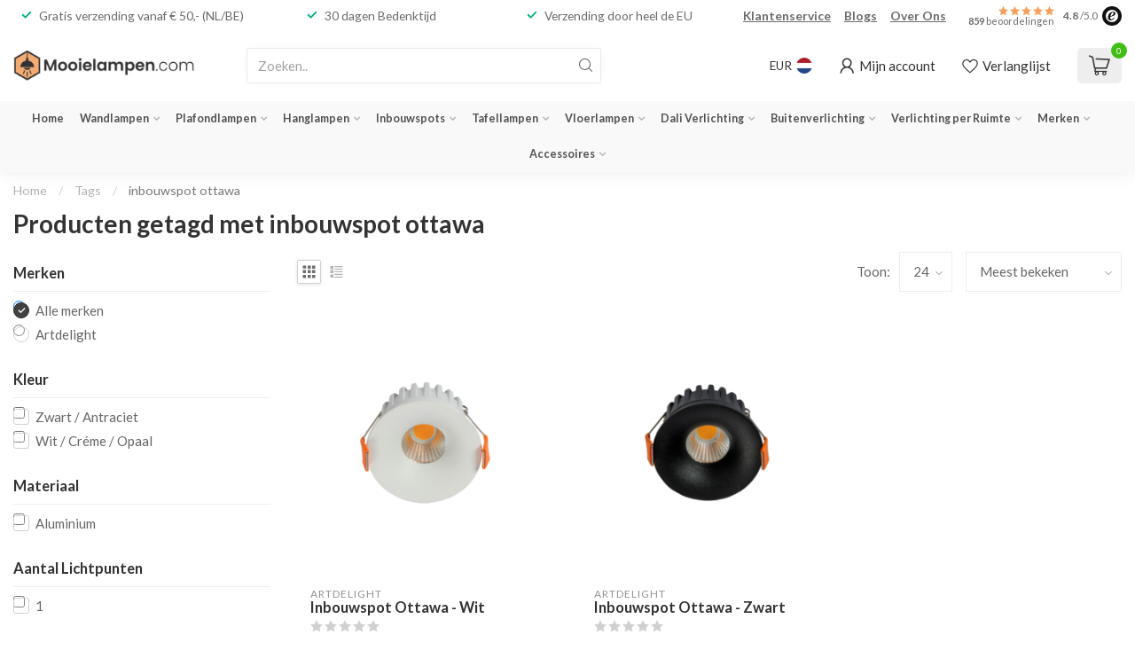

--- FILE ---
content_type: text/html;charset=utf-8
request_url: https://www.mooielampen.com/tags/inbouwspot-ottawa/
body_size: 41731
content:
<!DOCTYPE html>
<html lang="nl">
  <head>
<link rel="preconnect" href="https://cdn.webshopapp.com">
<link rel="preconnect" href="https://fonts.googleapis.com">
<link rel="preconnect" href="https://fonts.gstatic.com" crossorigin>
<!--

    Theme Proxima | v1.0.0.1807202501_0_296959
    Theme designed and created by Dyvelopment - We are true e-commerce heroes!

    For custom Lightspeed eCom development or design contact us at www.dyvelopment.com

      _____                  _                                  _   
     |  __ \                | |                                | |  
     | |  | |_   ___   _____| | ___  _ __  _ __ ___   ___ _ __ | |_ 
     | |  | | | | \ \ / / _ \ |/ _ \| '_ \| '_ ` _ \ / _ \ '_ \| __|
     | |__| | |_| |\ V /  __/ | (_) | |_) | | | | | |  __/ | | | |_ 
     |_____/ \__, | \_/ \___|_|\___/| .__/|_| |_| |_|\___|_| |_|\__|
              __/ |                 | |                             
             |___/                  |_|                             
-->


<meta charset="utf-8"/>
<!-- [START] 'blocks/head.rain' -->
<!--

  (c) 2008-2026 Lightspeed Netherlands B.V.
  http://www.lightspeedhq.com
  Generated: 20-01-2026 @ 22:24:11

-->
<link rel="canonical" href="https://www.mooielampen.com/tags/inbouwspot-ottawa/"/>
<link rel="alternate" href="https://www.mooielampen.com/index.rss" type="application/rss+xml" title="Nieuwe producten"/>
<meta name="robots" content="noodp,noydir"/>
<meta name="google-site-verification" content="JV5e9o7ZXuHUvg63xIdB3HhfnEkDwVtOlPRxSGTDHdo"/>
<meta property="og:url" content="https://www.mooielampen.com/tags/inbouwspot-ottawa/?source=facebook"/>
<meta property="og:site_name" content="Mooielampen.com"/>
<meta property="og:title" content="inbouwspot ottawa"/>
<meta property="og:description" content="Mooie Lampen en Verlichting koop je online bij Mooielampen.com, met o.a. Wandlampen, Hanglampen, Plafondlampen, Inbouwspots en meer!"/>
<script>
(function(w,d,s,l,i){w[l]=w[l]||[];w[l].push({'gtm.start':new Date().getTime(),event:'gtm.js'});var f=d.getElementsByTagName(s)[0],j=d.createElement(s);j.async=true;j.src="https://sst.mooielampen.com/nbdwcpzrp.js?"+i;f.parentNode.insertBefore(j,f);})(window,document,'script','dataLayer','8=GRZHNzc6SVdHRzREKUNCFE1AVEFFEwpfHR0VGQYbBQ8AFxReABgJ');
</script>
<script>
/* DyApps Theme Addons config */
if( !window.dyapps ){ window.dyapps = {}; }
window.dyapps.addons = {
 "enabled": true,
 "created_at": "25-01-2023 23:29:11",
 "settings": {
    "matrix_separator": ",",
    "filterGroupSwatches": [],
    "swatchesForCustomFields": [],
    "plan": {
     "can_variant_group": true,
     "can_stockify": true,
     "can_vat_switcher": true,
     "can_age_popup": false,
     "can_custom_qty": false
    },
    "advancedVariants": {
     "enabled": false,
     "price_in_dropdown": true,
     "stockify_in_dropdown": true,
     "disable_out_of_stock": true,
     "grid_swatches_container_selector": ".dy-collection-grid-swatch-holder",
     "grid_swatches_position": "left",
     "grid_swatches_max_colors": 4,
     "grid_swatches_enabled": true,
     "variant_status_icon": false,
     "display_type": "select",
     "product_swatches_size": "default",
     "live_pricing": true
    },
    "age_popup": {
     "enabled": false,
     "logo_url": "",
     "image_footer_url": "",
     "text": {
                 
        "nl": {
         "content": "<h3>Bevestig je leeftijd<\/h3><p>Je moet 18 jaar of ouder zijn om deze website te bezoeken.<\/p>",
         "content_no": "<h3>Sorry!<\/h3><p>Je kunt deze website helaas niet bezoeken.<\/p>",
         "button_yes": "Ik ben 18 jaar of ouder",
         "button_no": "Ik ben jonger dan 18",
        }        }
    },
    "stockify": {
     "enabled": false,
     "optin_policy": false,
     "api": "https://my.dyapps.io/api/public/742589c01c/stockify/subscribe",
     "text": {
                 
        "nl": {
         "email_placeholder": "Jouw e-mailadres",
         "button_trigger": "Geef me een seintje bij voorraad",
         "button_submit": "Houd me op de hoogte!",
         "title": "Laat je e-mailadres achter",
         "desc": "Helaas is dit product momenteel uitverkocht. Laat je e-mailadres achter en we sturen je een e-mail wanneer het product weer beschikbaar is.",
         "bottom_text": "We gebruiken je gegevens alleen voor deze email. Meer info in onze <a href=\"\/service\/privacy-policy\/\" target=\"_blank\">privacy policy<\/a>."
        }        }
    },
    "categoryBanners": {
     "enabled": true,
     "mobile_breakpoint": "576px",
     "category_banner": [],
     "banners": {
             }
    }
 },
 "swatches": {
 "default": {"is_default": true, "type": "multi", "values": {"background-size": "10px 10px", "background-position": "0 0, 0 5px, 5px -5px, -5px 0px", "background-image": "linear-gradient(45deg, rgba(100,100,100,0.3) 25%, transparent 25%),  linear-gradient(-45deg, rgba(100,100,100,0.3) 25%, transparent 25%),  linear-gradient(45deg, transparent 75%, rgba(100,100,100,0.3) 75%),  linear-gradient(-45deg, transparent 75%, rgba(100,100,100,0.3) 75%)"}} ,   }
};
</script>
<!--[if lt IE 9]>
<script src="https://cdn.webshopapp.com/assets/html5shiv.js?2025-02-20"></script>
<![endif]-->
<!-- [END] 'blocks/head.rain' -->

<title>inbouwspot ottawa - Mooielampen.com</title>

<meta name="dyapps-addons-enabled" content="true">
<meta name="dyapps-addons-version" content="2022081001">
<meta name="dyapps-theme-name" content="Proxima">
<meta name="dyapps-theme-editor" content="false">

<meta name="description" content="Mooie Lampen en Verlichting koop je online bij Mooielampen.com, met o.a. Wandlampen, Hanglampen, Plafondlampen, Inbouwspots en meer!" />
<meta name="keywords" content="inbouwspot, ottawa, mooie lampen,verlichting,online,mooielampen.com,wandlampen,hanglampen,plafondlampen,inbouwspots" />

<meta http-equiv="X-UA-Compatible" content="IE=edge">
<meta name="viewport" content="width=device-width, initial-scale=1">

<link rel="shortcut icon" href="https://cdn.webshopapp.com/shops/296959/themes/174539/v/2458040/assets/favicon.ico?20241027115046" type="image/x-icon" />
<link rel="preload" as="image" href="https://cdn.webshopapp.com/shops/296959/themes/174539/v/2458083/assets/logo.png?20241027123151">



<script src="https://cdn.webshopapp.com/shops/296959/themes/174539/assets/jquery-1-12-4-min.js?2026011309411720210102171433" defer></script>
<script>if(navigator.userAgent.indexOf("MSIE ") > -1 || navigator.userAgent.indexOf("Trident/") > -1) { document.write('<script src="https://cdn.webshopapp.com/shops/296959/themes/174539/assets/intersection-observer-polyfill.js?2026011309411720210102171433">\x3C/script>') }</script>

<style>/*!
 * Bootstrap Reboot v4.6.1 (https://getbootstrap.com/)
 * Copyright 2011-2021 The Bootstrap Authors
 * Copyright 2011-2021 Twitter, Inc.
 * Licensed under MIT (https://github.com/twbs/bootstrap/blob/main/LICENSE)
 * Forked from Normalize.css, licensed MIT (https://github.com/necolas/normalize.css/blob/master/LICENSE.md)
 */*,*::before,*::after{box-sizing:border-box}html{font-family:sans-serif;line-height:1.15;-webkit-text-size-adjust:100%;-webkit-tap-highlight-color:rgba(0,0,0,0)}article,aside,figcaption,figure,footer,header,hgroup,main,nav,section{display:block}body{margin:0;font-family:-apple-system,BlinkMacSystemFont,"Segoe UI",Roboto,"Helvetica Neue",Arial,"Noto Sans","Liberation Sans",sans-serif,"Apple Color Emoji","Segoe UI Emoji","Segoe UI Symbol","Noto Color Emoji";font-size:1rem;font-weight:400;line-height:1.42857143;color:#212529;text-align:left;background-color:#fff}[tabindex="-1"]:focus:not(:focus-visible){outline:0 !important}hr{box-sizing:content-box;height:0;overflow:visible}h1,h2,h3,h4,h5,h6{margin-top:0;margin-bottom:.5rem}p{margin-top:0;margin-bottom:1rem}abbr[title],abbr[data-original-title]{text-decoration:underline;text-decoration:underline dotted;cursor:help;border-bottom:0;text-decoration-skip-ink:none}address{margin-bottom:1rem;font-style:normal;line-height:inherit}ol,ul,dl{margin-top:0;margin-bottom:1rem}ol ol,ul ul,ol ul,ul ol{margin-bottom:0}dt{font-weight:700}dd{margin-bottom:.5rem;margin-left:0}blockquote{margin:0 0 1rem}b,strong{font-weight:bolder}small{font-size:80%}sub,sup{position:relative;font-size:75%;line-height:0;vertical-align:baseline}sub{bottom:-0.25em}sup{top:-0.5em}a{color:#007bff;text-decoration:none;background-color:transparent}a:hover{color:#0056b3;text-decoration:underline}a:not([href]):not([class]){color:inherit;text-decoration:none}a:not([href]):not([class]):hover{color:inherit;text-decoration:none}pre,code,kbd,samp{font-family:SFMono-Regular,Menlo,Monaco,Consolas,"Liberation Mono","Courier New",monospace;font-size:1em}pre{margin-top:0;margin-bottom:1rem;overflow:auto;-ms-overflow-style:scrollbar}figure{margin:0 0 1rem}img{vertical-align:middle;border-style:none}svg{overflow:hidden;vertical-align:middle}table{border-collapse:collapse}caption{padding-top:.75rem;padding-bottom:.75rem;color:#6c757d;text-align:left;caption-side:bottom}th{text-align:inherit;text-align:-webkit-match-parent}label{display:inline-block;margin-bottom:.5rem}button{border-radius:0}button:focus:not(:focus-visible){outline:0}input,button,select,optgroup,textarea{margin:0;font-family:inherit;font-size:inherit;line-height:inherit}button,input{overflow:visible}button,select{text-transform:none}[role=button]{cursor:pointer}select{word-wrap:normal}button,[type=button],[type=reset],[type=submit]{-webkit-appearance:button}button:not(:disabled),[type=button]:not(:disabled),[type=reset]:not(:disabled),[type=submit]:not(:disabled){cursor:pointer}button::-moz-focus-inner,[type=button]::-moz-focus-inner,[type=reset]::-moz-focus-inner,[type=submit]::-moz-focus-inner{padding:0;border-style:none}input[type=radio],input[type=checkbox]{box-sizing:border-box;padding:0}textarea{overflow:auto;resize:vertical}fieldset{min-width:0;padding:0;margin:0;border:0}legend{display:block;width:100%;max-width:100%;padding:0;margin-bottom:.5rem;font-size:1.5rem;line-height:inherit;color:inherit;white-space:normal}progress{vertical-align:baseline}[type=number]::-webkit-inner-spin-button,[type=number]::-webkit-outer-spin-button{height:auto}[type=search]{outline-offset:-2px;-webkit-appearance:none}[type=search]::-webkit-search-decoration{-webkit-appearance:none}::-webkit-file-upload-button{font:inherit;-webkit-appearance:button}output{display:inline-block}summary{display:list-item;cursor:pointer}template{display:none}[hidden]{display:none !important}/*!
 * Bootstrap Grid v4.6.1 (https://getbootstrap.com/)
 * Copyright 2011-2021 The Bootstrap Authors
 * Copyright 2011-2021 Twitter, Inc.
 * Licensed under MIT (https://github.com/twbs/bootstrap/blob/main/LICENSE)
 */html{box-sizing:border-box;-ms-overflow-style:scrollbar}*,*::before,*::after{box-sizing:inherit}.container,.container-fluid,.container-xl,.container-lg,.container-md,.container-sm{width:100%;padding-right:15px;padding-left:15px;margin-right:auto;margin-left:auto}@media(min-width: 576px){.container-sm,.container{max-width:540px}}@media(min-width: 768px){.container-md,.container-sm,.container{max-width:720px}}@media(min-width: 992px){.container-lg,.container-md,.container-sm,.container{max-width:960px}}@media(min-width: 1200px){.container-xl,.container-lg,.container-md,.container-sm,.container{max-width:1140px}}.row{display:flex;flex-wrap:wrap;margin-right:-15px;margin-left:-15px}.no-gutters{margin-right:0;margin-left:0}.no-gutters>.col,.no-gutters>[class*=col-]{padding-right:0;padding-left:0}.col-xl,.col-xl-auto,.col-xl-12,.col-xl-11,.col-xl-10,.col-xl-9,.col-xl-8,.col-xl-7,.col-xl-6,.col-xl-5,.col-xl-4,.col-xl-3,.col-xl-2,.col-xl-1,.col-lg,.col-lg-auto,.col-lg-12,.col-lg-11,.col-lg-10,.col-lg-9,.col-lg-8,.col-lg-7,.col-lg-6,.col-lg-5,.col-lg-4,.col-lg-3,.col-lg-2,.col-lg-1,.col-md,.col-md-auto,.col-md-12,.col-md-11,.col-md-10,.col-md-9,.col-md-8,.col-md-7,.col-md-6,.col-md-5,.col-md-4,.col-md-3,.col-md-2,.col-md-1,.col-sm,.col-sm-auto,.col-sm-12,.col-sm-11,.col-sm-10,.col-sm-9,.col-sm-8,.col-sm-7,.col-sm-6,.col-sm-5,.col-sm-4,.col-sm-3,.col-sm-2,.col-sm-1,.col,.col-auto,.col-12,.col-11,.col-10,.col-9,.col-8,.col-7,.col-6,.col-5,.col-4,.col-3,.col-2,.col-1{position:relative;width:100%;padding-right:15px;padding-left:15px}.col{flex-basis:0;flex-grow:1;max-width:100%}.row-cols-1>*{flex:0 0 100%;max-width:100%}.row-cols-2>*{flex:0 0 50%;max-width:50%}.row-cols-3>*{flex:0 0 33.3333333333%;max-width:33.3333333333%}.row-cols-4>*{flex:0 0 25%;max-width:25%}.row-cols-5>*{flex:0 0 20%;max-width:20%}.row-cols-6>*{flex:0 0 16.6666666667%;max-width:16.6666666667%}.col-auto{flex:0 0 auto;width:auto;max-width:100%}.col-1{flex:0 0 8.33333333%;max-width:8.33333333%}.col-2{flex:0 0 16.66666667%;max-width:16.66666667%}.col-3{flex:0 0 25%;max-width:25%}.col-4{flex:0 0 33.33333333%;max-width:33.33333333%}.col-5{flex:0 0 41.66666667%;max-width:41.66666667%}.col-6{flex:0 0 50%;max-width:50%}.col-7{flex:0 0 58.33333333%;max-width:58.33333333%}.col-8{flex:0 0 66.66666667%;max-width:66.66666667%}.col-9{flex:0 0 75%;max-width:75%}.col-10{flex:0 0 83.33333333%;max-width:83.33333333%}.col-11{flex:0 0 91.66666667%;max-width:91.66666667%}.col-12{flex:0 0 100%;max-width:100%}.order-first{order:-1}.order-last{order:13}.order-0{order:0}.order-1{order:1}.order-2{order:2}.order-3{order:3}.order-4{order:4}.order-5{order:5}.order-6{order:6}.order-7{order:7}.order-8{order:8}.order-9{order:9}.order-10{order:10}.order-11{order:11}.order-12{order:12}.offset-1{margin-left:8.33333333%}.offset-2{margin-left:16.66666667%}.offset-3{margin-left:25%}.offset-4{margin-left:33.33333333%}.offset-5{margin-left:41.66666667%}.offset-6{margin-left:50%}.offset-7{margin-left:58.33333333%}.offset-8{margin-left:66.66666667%}.offset-9{margin-left:75%}.offset-10{margin-left:83.33333333%}.offset-11{margin-left:91.66666667%}@media(min-width: 576px){.col-sm{flex-basis:0;flex-grow:1;max-width:100%}.row-cols-sm-1>*{flex:0 0 100%;max-width:100%}.row-cols-sm-2>*{flex:0 0 50%;max-width:50%}.row-cols-sm-3>*{flex:0 0 33.3333333333%;max-width:33.3333333333%}.row-cols-sm-4>*{flex:0 0 25%;max-width:25%}.row-cols-sm-5>*{flex:0 0 20%;max-width:20%}.row-cols-sm-6>*{flex:0 0 16.6666666667%;max-width:16.6666666667%}.col-sm-auto{flex:0 0 auto;width:auto;max-width:100%}.col-sm-1{flex:0 0 8.33333333%;max-width:8.33333333%}.col-sm-2{flex:0 0 16.66666667%;max-width:16.66666667%}.col-sm-3{flex:0 0 25%;max-width:25%}.col-sm-4{flex:0 0 33.33333333%;max-width:33.33333333%}.col-sm-5{flex:0 0 41.66666667%;max-width:41.66666667%}.col-sm-6{flex:0 0 50%;max-width:50%}.col-sm-7{flex:0 0 58.33333333%;max-width:58.33333333%}.col-sm-8{flex:0 0 66.66666667%;max-width:66.66666667%}.col-sm-9{flex:0 0 75%;max-width:75%}.col-sm-10{flex:0 0 83.33333333%;max-width:83.33333333%}.col-sm-11{flex:0 0 91.66666667%;max-width:91.66666667%}.col-sm-12{flex:0 0 100%;max-width:100%}.order-sm-first{order:-1}.order-sm-last{order:13}.order-sm-0{order:0}.order-sm-1{order:1}.order-sm-2{order:2}.order-sm-3{order:3}.order-sm-4{order:4}.order-sm-5{order:5}.order-sm-6{order:6}.order-sm-7{order:7}.order-sm-8{order:8}.order-sm-9{order:9}.order-sm-10{order:10}.order-sm-11{order:11}.order-sm-12{order:12}.offset-sm-0{margin-left:0}.offset-sm-1{margin-left:8.33333333%}.offset-sm-2{margin-left:16.66666667%}.offset-sm-3{margin-left:25%}.offset-sm-4{margin-left:33.33333333%}.offset-sm-5{margin-left:41.66666667%}.offset-sm-6{margin-left:50%}.offset-sm-7{margin-left:58.33333333%}.offset-sm-8{margin-left:66.66666667%}.offset-sm-9{margin-left:75%}.offset-sm-10{margin-left:83.33333333%}.offset-sm-11{margin-left:91.66666667%}}@media(min-width: 768px){.col-md{flex-basis:0;flex-grow:1;max-width:100%}.row-cols-md-1>*{flex:0 0 100%;max-width:100%}.row-cols-md-2>*{flex:0 0 50%;max-width:50%}.row-cols-md-3>*{flex:0 0 33.3333333333%;max-width:33.3333333333%}.row-cols-md-4>*{flex:0 0 25%;max-width:25%}.row-cols-md-5>*{flex:0 0 20%;max-width:20%}.row-cols-md-6>*{flex:0 0 16.6666666667%;max-width:16.6666666667%}.col-md-auto{flex:0 0 auto;width:auto;max-width:100%}.col-md-1{flex:0 0 8.33333333%;max-width:8.33333333%}.col-md-2{flex:0 0 16.66666667%;max-width:16.66666667%}.col-md-3{flex:0 0 25%;max-width:25%}.col-md-4{flex:0 0 33.33333333%;max-width:33.33333333%}.col-md-5{flex:0 0 41.66666667%;max-width:41.66666667%}.col-md-6{flex:0 0 50%;max-width:50%}.col-md-7{flex:0 0 58.33333333%;max-width:58.33333333%}.col-md-8{flex:0 0 66.66666667%;max-width:66.66666667%}.col-md-9{flex:0 0 75%;max-width:75%}.col-md-10{flex:0 0 83.33333333%;max-width:83.33333333%}.col-md-11{flex:0 0 91.66666667%;max-width:91.66666667%}.col-md-12{flex:0 0 100%;max-width:100%}.order-md-first{order:-1}.order-md-last{order:13}.order-md-0{order:0}.order-md-1{order:1}.order-md-2{order:2}.order-md-3{order:3}.order-md-4{order:4}.order-md-5{order:5}.order-md-6{order:6}.order-md-7{order:7}.order-md-8{order:8}.order-md-9{order:9}.order-md-10{order:10}.order-md-11{order:11}.order-md-12{order:12}.offset-md-0{margin-left:0}.offset-md-1{margin-left:8.33333333%}.offset-md-2{margin-left:16.66666667%}.offset-md-3{margin-left:25%}.offset-md-4{margin-left:33.33333333%}.offset-md-5{margin-left:41.66666667%}.offset-md-6{margin-left:50%}.offset-md-7{margin-left:58.33333333%}.offset-md-8{margin-left:66.66666667%}.offset-md-9{margin-left:75%}.offset-md-10{margin-left:83.33333333%}.offset-md-11{margin-left:91.66666667%}}@media(min-width: 992px){.col-lg{flex-basis:0;flex-grow:1;max-width:100%}.row-cols-lg-1>*{flex:0 0 100%;max-width:100%}.row-cols-lg-2>*{flex:0 0 50%;max-width:50%}.row-cols-lg-3>*{flex:0 0 33.3333333333%;max-width:33.3333333333%}.row-cols-lg-4>*{flex:0 0 25%;max-width:25%}.row-cols-lg-5>*{flex:0 0 20%;max-width:20%}.row-cols-lg-6>*{flex:0 0 16.6666666667%;max-width:16.6666666667%}.col-lg-auto{flex:0 0 auto;width:auto;max-width:100%}.col-lg-1{flex:0 0 8.33333333%;max-width:8.33333333%}.col-lg-2{flex:0 0 16.66666667%;max-width:16.66666667%}.col-lg-3{flex:0 0 25%;max-width:25%}.col-lg-4{flex:0 0 33.33333333%;max-width:33.33333333%}.col-lg-5{flex:0 0 41.66666667%;max-width:41.66666667%}.col-lg-6{flex:0 0 50%;max-width:50%}.col-lg-7{flex:0 0 58.33333333%;max-width:58.33333333%}.col-lg-8{flex:0 0 66.66666667%;max-width:66.66666667%}.col-lg-9{flex:0 0 75%;max-width:75%}.col-lg-10{flex:0 0 83.33333333%;max-width:83.33333333%}.col-lg-11{flex:0 0 91.66666667%;max-width:91.66666667%}.col-lg-12{flex:0 0 100%;max-width:100%}.order-lg-first{order:-1}.order-lg-last{order:13}.order-lg-0{order:0}.order-lg-1{order:1}.order-lg-2{order:2}.order-lg-3{order:3}.order-lg-4{order:4}.order-lg-5{order:5}.order-lg-6{order:6}.order-lg-7{order:7}.order-lg-8{order:8}.order-lg-9{order:9}.order-lg-10{order:10}.order-lg-11{order:11}.order-lg-12{order:12}.offset-lg-0{margin-left:0}.offset-lg-1{margin-left:8.33333333%}.offset-lg-2{margin-left:16.66666667%}.offset-lg-3{margin-left:25%}.offset-lg-4{margin-left:33.33333333%}.offset-lg-5{margin-left:41.66666667%}.offset-lg-6{margin-left:50%}.offset-lg-7{margin-left:58.33333333%}.offset-lg-8{margin-left:66.66666667%}.offset-lg-9{margin-left:75%}.offset-lg-10{margin-left:83.33333333%}.offset-lg-11{margin-left:91.66666667%}}@media(min-width: 1200px){.col-xl{flex-basis:0;flex-grow:1;max-width:100%}.row-cols-xl-1>*{flex:0 0 100%;max-width:100%}.row-cols-xl-2>*{flex:0 0 50%;max-width:50%}.row-cols-xl-3>*{flex:0 0 33.3333333333%;max-width:33.3333333333%}.row-cols-xl-4>*{flex:0 0 25%;max-width:25%}.row-cols-xl-5>*{flex:0 0 20%;max-width:20%}.row-cols-xl-6>*{flex:0 0 16.6666666667%;max-width:16.6666666667%}.col-xl-auto{flex:0 0 auto;width:auto;max-width:100%}.col-xl-1{flex:0 0 8.33333333%;max-width:8.33333333%}.col-xl-2{flex:0 0 16.66666667%;max-width:16.66666667%}.col-xl-3{flex:0 0 25%;max-width:25%}.col-xl-4{flex:0 0 33.33333333%;max-width:33.33333333%}.col-xl-5{flex:0 0 41.66666667%;max-width:41.66666667%}.col-xl-6{flex:0 0 50%;max-width:50%}.col-xl-7{flex:0 0 58.33333333%;max-width:58.33333333%}.col-xl-8{flex:0 0 66.66666667%;max-width:66.66666667%}.col-xl-9{flex:0 0 75%;max-width:75%}.col-xl-10{flex:0 0 83.33333333%;max-width:83.33333333%}.col-xl-11{flex:0 0 91.66666667%;max-width:91.66666667%}.col-xl-12{flex:0 0 100%;max-width:100%}.order-xl-first{order:-1}.order-xl-last{order:13}.order-xl-0{order:0}.order-xl-1{order:1}.order-xl-2{order:2}.order-xl-3{order:3}.order-xl-4{order:4}.order-xl-5{order:5}.order-xl-6{order:6}.order-xl-7{order:7}.order-xl-8{order:8}.order-xl-9{order:9}.order-xl-10{order:10}.order-xl-11{order:11}.order-xl-12{order:12}.offset-xl-0{margin-left:0}.offset-xl-1{margin-left:8.33333333%}.offset-xl-2{margin-left:16.66666667%}.offset-xl-3{margin-left:25%}.offset-xl-4{margin-left:33.33333333%}.offset-xl-5{margin-left:41.66666667%}.offset-xl-6{margin-left:50%}.offset-xl-7{margin-left:58.33333333%}.offset-xl-8{margin-left:66.66666667%}.offset-xl-9{margin-left:75%}.offset-xl-10{margin-left:83.33333333%}.offset-xl-11{margin-left:91.66666667%}}.d-none{display:none !important}.d-inline{display:inline !important}.d-inline-block{display:inline-block !important}.d-block{display:block !important}.d-table{display:table !important}.d-table-row{display:table-row !important}.d-table-cell{display:table-cell !important}.d-flex{display:flex !important}.d-inline-flex{display:inline-flex !important}@media(min-width: 576px){.d-sm-none{display:none !important}.d-sm-inline{display:inline !important}.d-sm-inline-block{display:inline-block !important}.d-sm-block{display:block !important}.d-sm-table{display:table !important}.d-sm-table-row{display:table-row !important}.d-sm-table-cell{display:table-cell !important}.d-sm-flex{display:flex !important}.d-sm-inline-flex{display:inline-flex !important}}@media(min-width: 768px){.d-md-none{display:none !important}.d-md-inline{display:inline !important}.d-md-inline-block{display:inline-block !important}.d-md-block{display:block !important}.d-md-table{display:table !important}.d-md-table-row{display:table-row !important}.d-md-table-cell{display:table-cell !important}.d-md-flex{display:flex !important}.d-md-inline-flex{display:inline-flex !important}}@media(min-width: 992px){.d-lg-none{display:none !important}.d-lg-inline{display:inline !important}.d-lg-inline-block{display:inline-block !important}.d-lg-block{display:block !important}.d-lg-table{display:table !important}.d-lg-table-row{display:table-row !important}.d-lg-table-cell{display:table-cell !important}.d-lg-flex{display:flex !important}.d-lg-inline-flex{display:inline-flex !important}}@media(min-width: 1200px){.d-xl-none{display:none !important}.d-xl-inline{display:inline !important}.d-xl-inline-block{display:inline-block !important}.d-xl-block{display:block !important}.d-xl-table{display:table !important}.d-xl-table-row{display:table-row !important}.d-xl-table-cell{display:table-cell !important}.d-xl-flex{display:flex !important}.d-xl-inline-flex{display:inline-flex !important}}@media print{.d-print-none{display:none !important}.d-print-inline{display:inline !important}.d-print-inline-block{display:inline-block !important}.d-print-block{display:block !important}.d-print-table{display:table !important}.d-print-table-row{display:table-row !important}.d-print-table-cell{display:table-cell !important}.d-print-flex{display:flex !important}.d-print-inline-flex{display:inline-flex !important}}.flex-row{flex-direction:row !important}.flex-column{flex-direction:column !important}.flex-row-reverse{flex-direction:row-reverse !important}.flex-column-reverse{flex-direction:column-reverse !important}.flex-wrap{flex-wrap:wrap !important}.flex-nowrap{flex-wrap:nowrap !important}.flex-wrap-reverse{flex-wrap:wrap-reverse !important}.flex-fill{flex:1 1 auto !important}.flex-grow-0{flex-grow:0 !important}.flex-grow-1{flex-grow:1 !important}.flex-shrink-0{flex-shrink:0 !important}.flex-shrink-1{flex-shrink:1 !important}.justify-content-start{justify-content:flex-start !important}.justify-content-end{justify-content:flex-end !important}.justify-content-center{justify-content:center !important}.justify-content-between{justify-content:space-between !important}.justify-content-around{justify-content:space-around !important}.align-items-start{align-items:flex-start !important}.align-items-end{align-items:flex-end !important}.align-items-center{align-items:center !important}.align-items-baseline{align-items:baseline !important}.align-items-stretch{align-items:stretch !important}.align-content-start{align-content:flex-start !important}.align-content-end{align-content:flex-end !important}.align-content-center{align-content:center !important}.align-content-between{align-content:space-between !important}.align-content-around{align-content:space-around !important}.align-content-stretch{align-content:stretch !important}.align-self-auto{align-self:auto !important}.align-self-start{align-self:flex-start !important}.align-self-end{align-self:flex-end !important}.align-self-center{align-self:center !important}.align-self-baseline{align-self:baseline !important}.align-self-stretch{align-self:stretch !important}@media(min-width: 576px){.flex-sm-row{flex-direction:row !important}.flex-sm-column{flex-direction:column !important}.flex-sm-row-reverse{flex-direction:row-reverse !important}.flex-sm-column-reverse{flex-direction:column-reverse !important}.flex-sm-wrap{flex-wrap:wrap !important}.flex-sm-nowrap{flex-wrap:nowrap !important}.flex-sm-wrap-reverse{flex-wrap:wrap-reverse !important}.flex-sm-fill{flex:1 1 auto !important}.flex-sm-grow-0{flex-grow:0 !important}.flex-sm-grow-1{flex-grow:1 !important}.flex-sm-shrink-0{flex-shrink:0 !important}.flex-sm-shrink-1{flex-shrink:1 !important}.justify-content-sm-start{justify-content:flex-start !important}.justify-content-sm-end{justify-content:flex-end !important}.justify-content-sm-center{justify-content:center !important}.justify-content-sm-between{justify-content:space-between !important}.justify-content-sm-around{justify-content:space-around !important}.align-items-sm-start{align-items:flex-start !important}.align-items-sm-end{align-items:flex-end !important}.align-items-sm-center{align-items:center !important}.align-items-sm-baseline{align-items:baseline !important}.align-items-sm-stretch{align-items:stretch !important}.align-content-sm-start{align-content:flex-start !important}.align-content-sm-end{align-content:flex-end !important}.align-content-sm-center{align-content:center !important}.align-content-sm-between{align-content:space-between !important}.align-content-sm-around{align-content:space-around !important}.align-content-sm-stretch{align-content:stretch !important}.align-self-sm-auto{align-self:auto !important}.align-self-sm-start{align-self:flex-start !important}.align-self-sm-end{align-self:flex-end !important}.align-self-sm-center{align-self:center !important}.align-self-sm-baseline{align-self:baseline !important}.align-self-sm-stretch{align-self:stretch !important}}@media(min-width: 768px){.flex-md-row{flex-direction:row !important}.flex-md-column{flex-direction:column !important}.flex-md-row-reverse{flex-direction:row-reverse !important}.flex-md-column-reverse{flex-direction:column-reverse !important}.flex-md-wrap{flex-wrap:wrap !important}.flex-md-nowrap{flex-wrap:nowrap !important}.flex-md-wrap-reverse{flex-wrap:wrap-reverse !important}.flex-md-fill{flex:1 1 auto !important}.flex-md-grow-0{flex-grow:0 !important}.flex-md-grow-1{flex-grow:1 !important}.flex-md-shrink-0{flex-shrink:0 !important}.flex-md-shrink-1{flex-shrink:1 !important}.justify-content-md-start{justify-content:flex-start !important}.justify-content-md-end{justify-content:flex-end !important}.justify-content-md-center{justify-content:center !important}.justify-content-md-between{justify-content:space-between !important}.justify-content-md-around{justify-content:space-around !important}.align-items-md-start{align-items:flex-start !important}.align-items-md-end{align-items:flex-end !important}.align-items-md-center{align-items:center !important}.align-items-md-baseline{align-items:baseline !important}.align-items-md-stretch{align-items:stretch !important}.align-content-md-start{align-content:flex-start !important}.align-content-md-end{align-content:flex-end !important}.align-content-md-center{align-content:center !important}.align-content-md-between{align-content:space-between !important}.align-content-md-around{align-content:space-around !important}.align-content-md-stretch{align-content:stretch !important}.align-self-md-auto{align-self:auto !important}.align-self-md-start{align-self:flex-start !important}.align-self-md-end{align-self:flex-end !important}.align-self-md-center{align-self:center !important}.align-self-md-baseline{align-self:baseline !important}.align-self-md-stretch{align-self:stretch !important}}@media(min-width: 992px){.flex-lg-row{flex-direction:row !important}.flex-lg-column{flex-direction:column !important}.flex-lg-row-reverse{flex-direction:row-reverse !important}.flex-lg-column-reverse{flex-direction:column-reverse !important}.flex-lg-wrap{flex-wrap:wrap !important}.flex-lg-nowrap{flex-wrap:nowrap !important}.flex-lg-wrap-reverse{flex-wrap:wrap-reverse !important}.flex-lg-fill{flex:1 1 auto !important}.flex-lg-grow-0{flex-grow:0 !important}.flex-lg-grow-1{flex-grow:1 !important}.flex-lg-shrink-0{flex-shrink:0 !important}.flex-lg-shrink-1{flex-shrink:1 !important}.justify-content-lg-start{justify-content:flex-start !important}.justify-content-lg-end{justify-content:flex-end !important}.justify-content-lg-center{justify-content:center !important}.justify-content-lg-between{justify-content:space-between !important}.justify-content-lg-around{justify-content:space-around !important}.align-items-lg-start{align-items:flex-start !important}.align-items-lg-end{align-items:flex-end !important}.align-items-lg-center{align-items:center !important}.align-items-lg-baseline{align-items:baseline !important}.align-items-lg-stretch{align-items:stretch !important}.align-content-lg-start{align-content:flex-start !important}.align-content-lg-end{align-content:flex-end !important}.align-content-lg-center{align-content:center !important}.align-content-lg-between{align-content:space-between !important}.align-content-lg-around{align-content:space-around !important}.align-content-lg-stretch{align-content:stretch !important}.align-self-lg-auto{align-self:auto !important}.align-self-lg-start{align-self:flex-start !important}.align-self-lg-end{align-self:flex-end !important}.align-self-lg-center{align-self:center !important}.align-self-lg-baseline{align-self:baseline !important}.align-self-lg-stretch{align-self:stretch !important}}@media(min-width: 1200px){.flex-xl-row{flex-direction:row !important}.flex-xl-column{flex-direction:column !important}.flex-xl-row-reverse{flex-direction:row-reverse !important}.flex-xl-column-reverse{flex-direction:column-reverse !important}.flex-xl-wrap{flex-wrap:wrap !important}.flex-xl-nowrap{flex-wrap:nowrap !important}.flex-xl-wrap-reverse{flex-wrap:wrap-reverse !important}.flex-xl-fill{flex:1 1 auto !important}.flex-xl-grow-0{flex-grow:0 !important}.flex-xl-grow-1{flex-grow:1 !important}.flex-xl-shrink-0{flex-shrink:0 !important}.flex-xl-shrink-1{flex-shrink:1 !important}.justify-content-xl-start{justify-content:flex-start !important}.justify-content-xl-end{justify-content:flex-end !important}.justify-content-xl-center{justify-content:center !important}.justify-content-xl-between{justify-content:space-between !important}.justify-content-xl-around{justify-content:space-around !important}.align-items-xl-start{align-items:flex-start !important}.align-items-xl-end{align-items:flex-end !important}.align-items-xl-center{align-items:center !important}.align-items-xl-baseline{align-items:baseline !important}.align-items-xl-stretch{align-items:stretch !important}.align-content-xl-start{align-content:flex-start !important}.align-content-xl-end{align-content:flex-end !important}.align-content-xl-center{align-content:center !important}.align-content-xl-between{align-content:space-between !important}.align-content-xl-around{align-content:space-around !important}.align-content-xl-stretch{align-content:stretch !important}.align-self-xl-auto{align-self:auto !important}.align-self-xl-start{align-self:flex-start !important}.align-self-xl-end{align-self:flex-end !important}.align-self-xl-center{align-self:center !important}.align-self-xl-baseline{align-self:baseline !important}.align-self-xl-stretch{align-self:stretch !important}}.m-0{margin:0 !important}.mt-0,.my-0{margin-top:0 !important}.mr-0,.mx-0{margin-right:0 !important}.mb-0,.my-0{margin-bottom:0 !important}.ml-0,.mx-0{margin-left:0 !important}.m-1{margin:5px !important}.mt-1,.my-1{margin-top:5px !important}.mr-1,.mx-1{margin-right:5px !important}.mb-1,.my-1{margin-bottom:5px !important}.ml-1,.mx-1{margin-left:5px !important}.m-2{margin:10px !important}.mt-2,.my-2{margin-top:10px !important}.mr-2,.mx-2{margin-right:10px !important}.mb-2,.my-2{margin-bottom:10px !important}.ml-2,.mx-2{margin-left:10px !important}.m-3{margin:15px !important}.mt-3,.my-3{margin-top:15px !important}.mr-3,.mx-3{margin-right:15px !important}.mb-3,.my-3{margin-bottom:15px !important}.ml-3,.mx-3{margin-left:15px !important}.m-4{margin:30px !important}.mt-4,.my-4{margin-top:30px !important}.mr-4,.mx-4{margin-right:30px !important}.mb-4,.my-4{margin-bottom:30px !important}.ml-4,.mx-4{margin-left:30px !important}.m-5{margin:50px !important}.mt-5,.my-5{margin-top:50px !important}.mr-5,.mx-5{margin-right:50px !important}.mb-5,.my-5{margin-bottom:50px !important}.ml-5,.mx-5{margin-left:50px !important}.m-6{margin:80px !important}.mt-6,.my-6{margin-top:80px !important}.mr-6,.mx-6{margin-right:80px !important}.mb-6,.my-6{margin-bottom:80px !important}.ml-6,.mx-6{margin-left:80px !important}.p-0{padding:0 !important}.pt-0,.py-0{padding-top:0 !important}.pr-0,.px-0{padding-right:0 !important}.pb-0,.py-0{padding-bottom:0 !important}.pl-0,.px-0{padding-left:0 !important}.p-1{padding:5px !important}.pt-1,.py-1{padding-top:5px !important}.pr-1,.px-1{padding-right:5px !important}.pb-1,.py-1{padding-bottom:5px !important}.pl-1,.px-1{padding-left:5px !important}.p-2{padding:10px !important}.pt-2,.py-2{padding-top:10px !important}.pr-2,.px-2{padding-right:10px !important}.pb-2,.py-2{padding-bottom:10px !important}.pl-2,.px-2{padding-left:10px !important}.p-3{padding:15px !important}.pt-3,.py-3{padding-top:15px !important}.pr-3,.px-3{padding-right:15px !important}.pb-3,.py-3{padding-bottom:15px !important}.pl-3,.px-3{padding-left:15px !important}.p-4{padding:30px !important}.pt-4,.py-4{padding-top:30px !important}.pr-4,.px-4{padding-right:30px !important}.pb-4,.py-4{padding-bottom:30px !important}.pl-4,.px-4{padding-left:30px !important}.p-5{padding:50px !important}.pt-5,.py-5{padding-top:50px !important}.pr-5,.px-5{padding-right:50px !important}.pb-5,.py-5{padding-bottom:50px !important}.pl-5,.px-5{padding-left:50px !important}.p-6{padding:80px !important}.pt-6,.py-6{padding-top:80px !important}.pr-6,.px-6{padding-right:80px !important}.pb-6,.py-6{padding-bottom:80px !important}.pl-6,.px-6{padding-left:80px !important}.m-n1{margin:-5px !important}.mt-n1,.my-n1{margin-top:-5px !important}.mr-n1,.mx-n1{margin-right:-5px !important}.mb-n1,.my-n1{margin-bottom:-5px !important}.ml-n1,.mx-n1{margin-left:-5px !important}.m-n2{margin:-10px !important}.mt-n2,.my-n2{margin-top:-10px !important}.mr-n2,.mx-n2{margin-right:-10px !important}.mb-n2,.my-n2{margin-bottom:-10px !important}.ml-n2,.mx-n2{margin-left:-10px !important}.m-n3{margin:-15px !important}.mt-n3,.my-n3{margin-top:-15px !important}.mr-n3,.mx-n3{margin-right:-15px !important}.mb-n3,.my-n3{margin-bottom:-15px !important}.ml-n3,.mx-n3{margin-left:-15px !important}.m-n4{margin:-30px !important}.mt-n4,.my-n4{margin-top:-30px !important}.mr-n4,.mx-n4{margin-right:-30px !important}.mb-n4,.my-n4{margin-bottom:-30px !important}.ml-n4,.mx-n4{margin-left:-30px !important}.m-n5{margin:-50px !important}.mt-n5,.my-n5{margin-top:-50px !important}.mr-n5,.mx-n5{margin-right:-50px !important}.mb-n5,.my-n5{margin-bottom:-50px !important}.ml-n5,.mx-n5{margin-left:-50px !important}.m-n6{margin:-80px !important}.mt-n6,.my-n6{margin-top:-80px !important}.mr-n6,.mx-n6{margin-right:-80px !important}.mb-n6,.my-n6{margin-bottom:-80px !important}.ml-n6,.mx-n6{margin-left:-80px !important}.m-auto{margin:auto !important}.mt-auto,.my-auto{margin-top:auto !important}.mr-auto,.mx-auto{margin-right:auto !important}.mb-auto,.my-auto{margin-bottom:auto !important}.ml-auto,.mx-auto{margin-left:auto !important}@media(min-width: 576px){.m-sm-0{margin:0 !important}.mt-sm-0,.my-sm-0{margin-top:0 !important}.mr-sm-0,.mx-sm-0{margin-right:0 !important}.mb-sm-0,.my-sm-0{margin-bottom:0 !important}.ml-sm-0,.mx-sm-0{margin-left:0 !important}.m-sm-1{margin:5px !important}.mt-sm-1,.my-sm-1{margin-top:5px !important}.mr-sm-1,.mx-sm-1{margin-right:5px !important}.mb-sm-1,.my-sm-1{margin-bottom:5px !important}.ml-sm-1,.mx-sm-1{margin-left:5px !important}.m-sm-2{margin:10px !important}.mt-sm-2,.my-sm-2{margin-top:10px !important}.mr-sm-2,.mx-sm-2{margin-right:10px !important}.mb-sm-2,.my-sm-2{margin-bottom:10px !important}.ml-sm-2,.mx-sm-2{margin-left:10px !important}.m-sm-3{margin:15px !important}.mt-sm-3,.my-sm-3{margin-top:15px !important}.mr-sm-3,.mx-sm-3{margin-right:15px !important}.mb-sm-3,.my-sm-3{margin-bottom:15px !important}.ml-sm-3,.mx-sm-3{margin-left:15px !important}.m-sm-4{margin:30px !important}.mt-sm-4,.my-sm-4{margin-top:30px !important}.mr-sm-4,.mx-sm-4{margin-right:30px !important}.mb-sm-4,.my-sm-4{margin-bottom:30px !important}.ml-sm-4,.mx-sm-4{margin-left:30px !important}.m-sm-5{margin:50px !important}.mt-sm-5,.my-sm-5{margin-top:50px !important}.mr-sm-5,.mx-sm-5{margin-right:50px !important}.mb-sm-5,.my-sm-5{margin-bottom:50px !important}.ml-sm-5,.mx-sm-5{margin-left:50px !important}.m-sm-6{margin:80px !important}.mt-sm-6,.my-sm-6{margin-top:80px !important}.mr-sm-6,.mx-sm-6{margin-right:80px !important}.mb-sm-6,.my-sm-6{margin-bottom:80px !important}.ml-sm-6,.mx-sm-6{margin-left:80px !important}.p-sm-0{padding:0 !important}.pt-sm-0,.py-sm-0{padding-top:0 !important}.pr-sm-0,.px-sm-0{padding-right:0 !important}.pb-sm-0,.py-sm-0{padding-bottom:0 !important}.pl-sm-0,.px-sm-0{padding-left:0 !important}.p-sm-1{padding:5px !important}.pt-sm-1,.py-sm-1{padding-top:5px !important}.pr-sm-1,.px-sm-1{padding-right:5px !important}.pb-sm-1,.py-sm-1{padding-bottom:5px !important}.pl-sm-1,.px-sm-1{padding-left:5px !important}.p-sm-2{padding:10px !important}.pt-sm-2,.py-sm-2{padding-top:10px !important}.pr-sm-2,.px-sm-2{padding-right:10px !important}.pb-sm-2,.py-sm-2{padding-bottom:10px !important}.pl-sm-2,.px-sm-2{padding-left:10px !important}.p-sm-3{padding:15px !important}.pt-sm-3,.py-sm-3{padding-top:15px !important}.pr-sm-3,.px-sm-3{padding-right:15px !important}.pb-sm-3,.py-sm-3{padding-bottom:15px !important}.pl-sm-3,.px-sm-3{padding-left:15px !important}.p-sm-4{padding:30px !important}.pt-sm-4,.py-sm-4{padding-top:30px !important}.pr-sm-4,.px-sm-4{padding-right:30px !important}.pb-sm-4,.py-sm-4{padding-bottom:30px !important}.pl-sm-4,.px-sm-4{padding-left:30px !important}.p-sm-5{padding:50px !important}.pt-sm-5,.py-sm-5{padding-top:50px !important}.pr-sm-5,.px-sm-5{padding-right:50px !important}.pb-sm-5,.py-sm-5{padding-bottom:50px !important}.pl-sm-5,.px-sm-5{padding-left:50px !important}.p-sm-6{padding:80px !important}.pt-sm-6,.py-sm-6{padding-top:80px !important}.pr-sm-6,.px-sm-6{padding-right:80px !important}.pb-sm-6,.py-sm-6{padding-bottom:80px !important}.pl-sm-6,.px-sm-6{padding-left:80px !important}.m-sm-n1{margin:-5px !important}.mt-sm-n1,.my-sm-n1{margin-top:-5px !important}.mr-sm-n1,.mx-sm-n1{margin-right:-5px !important}.mb-sm-n1,.my-sm-n1{margin-bottom:-5px !important}.ml-sm-n1,.mx-sm-n1{margin-left:-5px !important}.m-sm-n2{margin:-10px !important}.mt-sm-n2,.my-sm-n2{margin-top:-10px !important}.mr-sm-n2,.mx-sm-n2{margin-right:-10px !important}.mb-sm-n2,.my-sm-n2{margin-bottom:-10px !important}.ml-sm-n2,.mx-sm-n2{margin-left:-10px !important}.m-sm-n3{margin:-15px !important}.mt-sm-n3,.my-sm-n3{margin-top:-15px !important}.mr-sm-n3,.mx-sm-n3{margin-right:-15px !important}.mb-sm-n3,.my-sm-n3{margin-bottom:-15px !important}.ml-sm-n3,.mx-sm-n3{margin-left:-15px !important}.m-sm-n4{margin:-30px !important}.mt-sm-n4,.my-sm-n4{margin-top:-30px !important}.mr-sm-n4,.mx-sm-n4{margin-right:-30px !important}.mb-sm-n4,.my-sm-n4{margin-bottom:-30px !important}.ml-sm-n4,.mx-sm-n4{margin-left:-30px !important}.m-sm-n5{margin:-50px !important}.mt-sm-n5,.my-sm-n5{margin-top:-50px !important}.mr-sm-n5,.mx-sm-n5{margin-right:-50px !important}.mb-sm-n5,.my-sm-n5{margin-bottom:-50px !important}.ml-sm-n5,.mx-sm-n5{margin-left:-50px !important}.m-sm-n6{margin:-80px !important}.mt-sm-n6,.my-sm-n6{margin-top:-80px !important}.mr-sm-n6,.mx-sm-n6{margin-right:-80px !important}.mb-sm-n6,.my-sm-n6{margin-bottom:-80px !important}.ml-sm-n6,.mx-sm-n6{margin-left:-80px !important}.m-sm-auto{margin:auto !important}.mt-sm-auto,.my-sm-auto{margin-top:auto !important}.mr-sm-auto,.mx-sm-auto{margin-right:auto !important}.mb-sm-auto,.my-sm-auto{margin-bottom:auto !important}.ml-sm-auto,.mx-sm-auto{margin-left:auto !important}}@media(min-width: 768px){.m-md-0{margin:0 !important}.mt-md-0,.my-md-0{margin-top:0 !important}.mr-md-0,.mx-md-0{margin-right:0 !important}.mb-md-0,.my-md-0{margin-bottom:0 !important}.ml-md-0,.mx-md-0{margin-left:0 !important}.m-md-1{margin:5px !important}.mt-md-1,.my-md-1{margin-top:5px !important}.mr-md-1,.mx-md-1{margin-right:5px !important}.mb-md-1,.my-md-1{margin-bottom:5px !important}.ml-md-1,.mx-md-1{margin-left:5px !important}.m-md-2{margin:10px !important}.mt-md-2,.my-md-2{margin-top:10px !important}.mr-md-2,.mx-md-2{margin-right:10px !important}.mb-md-2,.my-md-2{margin-bottom:10px !important}.ml-md-2,.mx-md-2{margin-left:10px !important}.m-md-3{margin:15px !important}.mt-md-3,.my-md-3{margin-top:15px !important}.mr-md-3,.mx-md-3{margin-right:15px !important}.mb-md-3,.my-md-3{margin-bottom:15px !important}.ml-md-3,.mx-md-3{margin-left:15px !important}.m-md-4{margin:30px !important}.mt-md-4,.my-md-4{margin-top:30px !important}.mr-md-4,.mx-md-4{margin-right:30px !important}.mb-md-4,.my-md-4{margin-bottom:30px !important}.ml-md-4,.mx-md-4{margin-left:30px !important}.m-md-5{margin:50px !important}.mt-md-5,.my-md-5{margin-top:50px !important}.mr-md-5,.mx-md-5{margin-right:50px !important}.mb-md-5,.my-md-5{margin-bottom:50px !important}.ml-md-5,.mx-md-5{margin-left:50px !important}.m-md-6{margin:80px !important}.mt-md-6,.my-md-6{margin-top:80px !important}.mr-md-6,.mx-md-6{margin-right:80px !important}.mb-md-6,.my-md-6{margin-bottom:80px !important}.ml-md-6,.mx-md-6{margin-left:80px !important}.p-md-0{padding:0 !important}.pt-md-0,.py-md-0{padding-top:0 !important}.pr-md-0,.px-md-0{padding-right:0 !important}.pb-md-0,.py-md-0{padding-bottom:0 !important}.pl-md-0,.px-md-0{padding-left:0 !important}.p-md-1{padding:5px !important}.pt-md-1,.py-md-1{padding-top:5px !important}.pr-md-1,.px-md-1{padding-right:5px !important}.pb-md-1,.py-md-1{padding-bottom:5px !important}.pl-md-1,.px-md-1{padding-left:5px !important}.p-md-2{padding:10px !important}.pt-md-2,.py-md-2{padding-top:10px !important}.pr-md-2,.px-md-2{padding-right:10px !important}.pb-md-2,.py-md-2{padding-bottom:10px !important}.pl-md-2,.px-md-2{padding-left:10px !important}.p-md-3{padding:15px !important}.pt-md-3,.py-md-3{padding-top:15px !important}.pr-md-3,.px-md-3{padding-right:15px !important}.pb-md-3,.py-md-3{padding-bottom:15px !important}.pl-md-3,.px-md-3{padding-left:15px !important}.p-md-4{padding:30px !important}.pt-md-4,.py-md-4{padding-top:30px !important}.pr-md-4,.px-md-4{padding-right:30px !important}.pb-md-4,.py-md-4{padding-bottom:30px !important}.pl-md-4,.px-md-4{padding-left:30px !important}.p-md-5{padding:50px !important}.pt-md-5,.py-md-5{padding-top:50px !important}.pr-md-5,.px-md-5{padding-right:50px !important}.pb-md-5,.py-md-5{padding-bottom:50px !important}.pl-md-5,.px-md-5{padding-left:50px !important}.p-md-6{padding:80px !important}.pt-md-6,.py-md-6{padding-top:80px !important}.pr-md-6,.px-md-6{padding-right:80px !important}.pb-md-6,.py-md-6{padding-bottom:80px !important}.pl-md-6,.px-md-6{padding-left:80px !important}.m-md-n1{margin:-5px !important}.mt-md-n1,.my-md-n1{margin-top:-5px !important}.mr-md-n1,.mx-md-n1{margin-right:-5px !important}.mb-md-n1,.my-md-n1{margin-bottom:-5px !important}.ml-md-n1,.mx-md-n1{margin-left:-5px !important}.m-md-n2{margin:-10px !important}.mt-md-n2,.my-md-n2{margin-top:-10px !important}.mr-md-n2,.mx-md-n2{margin-right:-10px !important}.mb-md-n2,.my-md-n2{margin-bottom:-10px !important}.ml-md-n2,.mx-md-n2{margin-left:-10px !important}.m-md-n3{margin:-15px !important}.mt-md-n3,.my-md-n3{margin-top:-15px !important}.mr-md-n3,.mx-md-n3{margin-right:-15px !important}.mb-md-n3,.my-md-n3{margin-bottom:-15px !important}.ml-md-n3,.mx-md-n3{margin-left:-15px !important}.m-md-n4{margin:-30px !important}.mt-md-n4,.my-md-n4{margin-top:-30px !important}.mr-md-n4,.mx-md-n4{margin-right:-30px !important}.mb-md-n4,.my-md-n4{margin-bottom:-30px !important}.ml-md-n4,.mx-md-n4{margin-left:-30px !important}.m-md-n5{margin:-50px !important}.mt-md-n5,.my-md-n5{margin-top:-50px !important}.mr-md-n5,.mx-md-n5{margin-right:-50px !important}.mb-md-n5,.my-md-n5{margin-bottom:-50px !important}.ml-md-n5,.mx-md-n5{margin-left:-50px !important}.m-md-n6{margin:-80px !important}.mt-md-n6,.my-md-n6{margin-top:-80px !important}.mr-md-n6,.mx-md-n6{margin-right:-80px !important}.mb-md-n6,.my-md-n6{margin-bottom:-80px !important}.ml-md-n6,.mx-md-n6{margin-left:-80px !important}.m-md-auto{margin:auto !important}.mt-md-auto,.my-md-auto{margin-top:auto !important}.mr-md-auto,.mx-md-auto{margin-right:auto !important}.mb-md-auto,.my-md-auto{margin-bottom:auto !important}.ml-md-auto,.mx-md-auto{margin-left:auto !important}}@media(min-width: 992px){.m-lg-0{margin:0 !important}.mt-lg-0,.my-lg-0{margin-top:0 !important}.mr-lg-0,.mx-lg-0{margin-right:0 !important}.mb-lg-0,.my-lg-0{margin-bottom:0 !important}.ml-lg-0,.mx-lg-0{margin-left:0 !important}.m-lg-1{margin:5px !important}.mt-lg-1,.my-lg-1{margin-top:5px !important}.mr-lg-1,.mx-lg-1{margin-right:5px !important}.mb-lg-1,.my-lg-1{margin-bottom:5px !important}.ml-lg-1,.mx-lg-1{margin-left:5px !important}.m-lg-2{margin:10px !important}.mt-lg-2,.my-lg-2{margin-top:10px !important}.mr-lg-2,.mx-lg-2{margin-right:10px !important}.mb-lg-2,.my-lg-2{margin-bottom:10px !important}.ml-lg-2,.mx-lg-2{margin-left:10px !important}.m-lg-3{margin:15px !important}.mt-lg-3,.my-lg-3{margin-top:15px !important}.mr-lg-3,.mx-lg-3{margin-right:15px !important}.mb-lg-3,.my-lg-3{margin-bottom:15px !important}.ml-lg-3,.mx-lg-3{margin-left:15px !important}.m-lg-4{margin:30px !important}.mt-lg-4,.my-lg-4{margin-top:30px !important}.mr-lg-4,.mx-lg-4{margin-right:30px !important}.mb-lg-4,.my-lg-4{margin-bottom:30px !important}.ml-lg-4,.mx-lg-4{margin-left:30px !important}.m-lg-5{margin:50px !important}.mt-lg-5,.my-lg-5{margin-top:50px !important}.mr-lg-5,.mx-lg-5{margin-right:50px !important}.mb-lg-5,.my-lg-5{margin-bottom:50px !important}.ml-lg-5,.mx-lg-5{margin-left:50px !important}.m-lg-6{margin:80px !important}.mt-lg-6,.my-lg-6{margin-top:80px !important}.mr-lg-6,.mx-lg-6{margin-right:80px !important}.mb-lg-6,.my-lg-6{margin-bottom:80px !important}.ml-lg-6,.mx-lg-6{margin-left:80px !important}.p-lg-0{padding:0 !important}.pt-lg-0,.py-lg-0{padding-top:0 !important}.pr-lg-0,.px-lg-0{padding-right:0 !important}.pb-lg-0,.py-lg-0{padding-bottom:0 !important}.pl-lg-0,.px-lg-0{padding-left:0 !important}.p-lg-1{padding:5px !important}.pt-lg-1,.py-lg-1{padding-top:5px !important}.pr-lg-1,.px-lg-1{padding-right:5px !important}.pb-lg-1,.py-lg-1{padding-bottom:5px !important}.pl-lg-1,.px-lg-1{padding-left:5px !important}.p-lg-2{padding:10px !important}.pt-lg-2,.py-lg-2{padding-top:10px !important}.pr-lg-2,.px-lg-2{padding-right:10px !important}.pb-lg-2,.py-lg-2{padding-bottom:10px !important}.pl-lg-2,.px-lg-2{padding-left:10px !important}.p-lg-3{padding:15px !important}.pt-lg-3,.py-lg-3{padding-top:15px !important}.pr-lg-3,.px-lg-3{padding-right:15px !important}.pb-lg-3,.py-lg-3{padding-bottom:15px !important}.pl-lg-3,.px-lg-3{padding-left:15px !important}.p-lg-4{padding:30px !important}.pt-lg-4,.py-lg-4{padding-top:30px !important}.pr-lg-4,.px-lg-4{padding-right:30px !important}.pb-lg-4,.py-lg-4{padding-bottom:30px !important}.pl-lg-4,.px-lg-4{padding-left:30px !important}.p-lg-5{padding:50px !important}.pt-lg-5,.py-lg-5{padding-top:50px !important}.pr-lg-5,.px-lg-5{padding-right:50px !important}.pb-lg-5,.py-lg-5{padding-bottom:50px !important}.pl-lg-5,.px-lg-5{padding-left:50px !important}.p-lg-6{padding:80px !important}.pt-lg-6,.py-lg-6{padding-top:80px !important}.pr-lg-6,.px-lg-6{padding-right:80px !important}.pb-lg-6,.py-lg-6{padding-bottom:80px !important}.pl-lg-6,.px-lg-6{padding-left:80px !important}.m-lg-n1{margin:-5px !important}.mt-lg-n1,.my-lg-n1{margin-top:-5px !important}.mr-lg-n1,.mx-lg-n1{margin-right:-5px !important}.mb-lg-n1,.my-lg-n1{margin-bottom:-5px !important}.ml-lg-n1,.mx-lg-n1{margin-left:-5px !important}.m-lg-n2{margin:-10px !important}.mt-lg-n2,.my-lg-n2{margin-top:-10px !important}.mr-lg-n2,.mx-lg-n2{margin-right:-10px !important}.mb-lg-n2,.my-lg-n2{margin-bottom:-10px !important}.ml-lg-n2,.mx-lg-n2{margin-left:-10px !important}.m-lg-n3{margin:-15px !important}.mt-lg-n3,.my-lg-n3{margin-top:-15px !important}.mr-lg-n3,.mx-lg-n3{margin-right:-15px !important}.mb-lg-n3,.my-lg-n3{margin-bottom:-15px !important}.ml-lg-n3,.mx-lg-n3{margin-left:-15px !important}.m-lg-n4{margin:-30px !important}.mt-lg-n4,.my-lg-n4{margin-top:-30px !important}.mr-lg-n4,.mx-lg-n4{margin-right:-30px !important}.mb-lg-n4,.my-lg-n4{margin-bottom:-30px !important}.ml-lg-n4,.mx-lg-n4{margin-left:-30px !important}.m-lg-n5{margin:-50px !important}.mt-lg-n5,.my-lg-n5{margin-top:-50px !important}.mr-lg-n5,.mx-lg-n5{margin-right:-50px !important}.mb-lg-n5,.my-lg-n5{margin-bottom:-50px !important}.ml-lg-n5,.mx-lg-n5{margin-left:-50px !important}.m-lg-n6{margin:-80px !important}.mt-lg-n6,.my-lg-n6{margin-top:-80px !important}.mr-lg-n6,.mx-lg-n6{margin-right:-80px !important}.mb-lg-n6,.my-lg-n6{margin-bottom:-80px !important}.ml-lg-n6,.mx-lg-n6{margin-left:-80px !important}.m-lg-auto{margin:auto !important}.mt-lg-auto,.my-lg-auto{margin-top:auto !important}.mr-lg-auto,.mx-lg-auto{margin-right:auto !important}.mb-lg-auto,.my-lg-auto{margin-bottom:auto !important}.ml-lg-auto,.mx-lg-auto{margin-left:auto !important}}@media(min-width: 1200px){.m-xl-0{margin:0 !important}.mt-xl-0,.my-xl-0{margin-top:0 !important}.mr-xl-0,.mx-xl-0{margin-right:0 !important}.mb-xl-0,.my-xl-0{margin-bottom:0 !important}.ml-xl-0,.mx-xl-0{margin-left:0 !important}.m-xl-1{margin:5px !important}.mt-xl-1,.my-xl-1{margin-top:5px !important}.mr-xl-1,.mx-xl-1{margin-right:5px !important}.mb-xl-1,.my-xl-1{margin-bottom:5px !important}.ml-xl-1,.mx-xl-1{margin-left:5px !important}.m-xl-2{margin:10px !important}.mt-xl-2,.my-xl-2{margin-top:10px !important}.mr-xl-2,.mx-xl-2{margin-right:10px !important}.mb-xl-2,.my-xl-2{margin-bottom:10px !important}.ml-xl-2,.mx-xl-2{margin-left:10px !important}.m-xl-3{margin:15px !important}.mt-xl-3,.my-xl-3{margin-top:15px !important}.mr-xl-3,.mx-xl-3{margin-right:15px !important}.mb-xl-3,.my-xl-3{margin-bottom:15px !important}.ml-xl-3,.mx-xl-3{margin-left:15px !important}.m-xl-4{margin:30px !important}.mt-xl-4,.my-xl-4{margin-top:30px !important}.mr-xl-4,.mx-xl-4{margin-right:30px !important}.mb-xl-4,.my-xl-4{margin-bottom:30px !important}.ml-xl-4,.mx-xl-4{margin-left:30px !important}.m-xl-5{margin:50px !important}.mt-xl-5,.my-xl-5{margin-top:50px !important}.mr-xl-5,.mx-xl-5{margin-right:50px !important}.mb-xl-5,.my-xl-5{margin-bottom:50px !important}.ml-xl-5,.mx-xl-5{margin-left:50px !important}.m-xl-6{margin:80px !important}.mt-xl-6,.my-xl-6{margin-top:80px !important}.mr-xl-6,.mx-xl-6{margin-right:80px !important}.mb-xl-6,.my-xl-6{margin-bottom:80px !important}.ml-xl-6,.mx-xl-6{margin-left:80px !important}.p-xl-0{padding:0 !important}.pt-xl-0,.py-xl-0{padding-top:0 !important}.pr-xl-0,.px-xl-0{padding-right:0 !important}.pb-xl-0,.py-xl-0{padding-bottom:0 !important}.pl-xl-0,.px-xl-0{padding-left:0 !important}.p-xl-1{padding:5px !important}.pt-xl-1,.py-xl-1{padding-top:5px !important}.pr-xl-1,.px-xl-1{padding-right:5px !important}.pb-xl-1,.py-xl-1{padding-bottom:5px !important}.pl-xl-1,.px-xl-1{padding-left:5px !important}.p-xl-2{padding:10px !important}.pt-xl-2,.py-xl-2{padding-top:10px !important}.pr-xl-2,.px-xl-2{padding-right:10px !important}.pb-xl-2,.py-xl-2{padding-bottom:10px !important}.pl-xl-2,.px-xl-2{padding-left:10px !important}.p-xl-3{padding:15px !important}.pt-xl-3,.py-xl-3{padding-top:15px !important}.pr-xl-3,.px-xl-3{padding-right:15px !important}.pb-xl-3,.py-xl-3{padding-bottom:15px !important}.pl-xl-3,.px-xl-3{padding-left:15px !important}.p-xl-4{padding:30px !important}.pt-xl-4,.py-xl-4{padding-top:30px !important}.pr-xl-4,.px-xl-4{padding-right:30px !important}.pb-xl-4,.py-xl-4{padding-bottom:30px !important}.pl-xl-4,.px-xl-4{padding-left:30px !important}.p-xl-5{padding:50px !important}.pt-xl-5,.py-xl-5{padding-top:50px !important}.pr-xl-5,.px-xl-5{padding-right:50px !important}.pb-xl-5,.py-xl-5{padding-bottom:50px !important}.pl-xl-5,.px-xl-5{padding-left:50px !important}.p-xl-6{padding:80px !important}.pt-xl-6,.py-xl-6{padding-top:80px !important}.pr-xl-6,.px-xl-6{padding-right:80px !important}.pb-xl-6,.py-xl-6{padding-bottom:80px !important}.pl-xl-6,.px-xl-6{padding-left:80px !important}.m-xl-n1{margin:-5px !important}.mt-xl-n1,.my-xl-n1{margin-top:-5px !important}.mr-xl-n1,.mx-xl-n1{margin-right:-5px !important}.mb-xl-n1,.my-xl-n1{margin-bottom:-5px !important}.ml-xl-n1,.mx-xl-n1{margin-left:-5px !important}.m-xl-n2{margin:-10px !important}.mt-xl-n2,.my-xl-n2{margin-top:-10px !important}.mr-xl-n2,.mx-xl-n2{margin-right:-10px !important}.mb-xl-n2,.my-xl-n2{margin-bottom:-10px !important}.ml-xl-n2,.mx-xl-n2{margin-left:-10px !important}.m-xl-n3{margin:-15px !important}.mt-xl-n3,.my-xl-n3{margin-top:-15px !important}.mr-xl-n3,.mx-xl-n3{margin-right:-15px !important}.mb-xl-n3,.my-xl-n3{margin-bottom:-15px !important}.ml-xl-n3,.mx-xl-n3{margin-left:-15px !important}.m-xl-n4{margin:-30px !important}.mt-xl-n4,.my-xl-n4{margin-top:-30px !important}.mr-xl-n4,.mx-xl-n4{margin-right:-30px !important}.mb-xl-n4,.my-xl-n4{margin-bottom:-30px !important}.ml-xl-n4,.mx-xl-n4{margin-left:-30px !important}.m-xl-n5{margin:-50px !important}.mt-xl-n5,.my-xl-n5{margin-top:-50px !important}.mr-xl-n5,.mx-xl-n5{margin-right:-50px !important}.mb-xl-n5,.my-xl-n5{margin-bottom:-50px !important}.ml-xl-n5,.mx-xl-n5{margin-left:-50px !important}.m-xl-n6{margin:-80px !important}.mt-xl-n6,.my-xl-n6{margin-top:-80px !important}.mr-xl-n6,.mx-xl-n6{margin-right:-80px !important}.mb-xl-n6,.my-xl-n6{margin-bottom:-80px !important}.ml-xl-n6,.mx-xl-n6{margin-left:-80px !important}.m-xl-auto{margin:auto !important}.mt-xl-auto,.my-xl-auto{margin-top:auto !important}.mr-xl-auto,.mx-xl-auto{margin-right:auto !important}.mb-xl-auto,.my-xl-auto{margin-bottom:auto !important}.ml-xl-auto,.mx-xl-auto{margin-left:auto !important}}@media(min-width: 1300px){.container{max-width:1350px}}</style>


<!-- <link rel="preload" href="https://cdn.webshopapp.com/shops/296959/themes/174539/assets/style.css?2026011309411720210102171433" as="style">-->
<link rel="stylesheet" href="https://cdn.webshopapp.com/shops/296959/themes/174539/assets/style.css?2026011309411720210102171433" />
<!-- <link rel="preload" href="https://cdn.webshopapp.com/shops/296959/themes/174539/assets/style.css?2026011309411720210102171433" as="style" onload="this.onload=null;this.rel='stylesheet'"> -->

<link rel="preload" href="https://fonts.googleapis.com/css?family=Lato:400,300,700&amp;display=fallback" as="style">
<link href="https://fonts.googleapis.com/css?family=Lato:400,300,700&amp;display=fallback" rel="stylesheet">

<link rel="preload" href="https://cdn.webshopapp.com/shops/296959/themes/174539/assets/dy-addons.css?2026011309411720210102171433" as="style" onload="this.onload=null;this.rel='stylesheet'">


<style>
@font-face {
  font-family: 'proxima-icons';
  src:
    url(https://cdn.webshopapp.com/shops/296959/themes/174539/assets/proxima-icons.ttf?2026011309411720210102171433) format('truetype'),
    url(https://cdn.webshopapp.com/shops/296959/themes/174539/assets/proxima-icons.woff?2026011309411720210102171433) format('woff'),
    url(https://cdn.webshopapp.com/shops/296959/themes/174539/assets/proxima-icons.svg?2026011309411720210102171433#proxima-icons) format('svg');
  font-weight: normal;
  font-style: normal;
  font-display: block;
}
</style>
<link rel="preload" href="https://cdn.webshopapp.com/shops/296959/themes/174539/assets/settings.css?2026011309411720210102171433" as="style">
<link rel="preload" href="https://cdn.webshopapp.com/shops/296959/themes/174539/assets/custom.css?2026011309411720210102171433" as="style">
<link rel="stylesheet" href="https://cdn.webshopapp.com/shops/296959/themes/174539/assets/settings.css?2026011309411720210102171433" />
<link rel="stylesheet" href="https://cdn.webshopapp.com/shops/296959/themes/174539/assets/custom.css?2026011309411720210102171433" />

<!-- <link rel="preload" href="https://cdn.webshopapp.com/shops/296959/themes/174539/assets/settings.css?2026011309411720210102171433" as="style" onload="this.onload=null;this.rel='stylesheet'">
<link rel="preload" href="https://cdn.webshopapp.com/shops/296959/themes/174539/assets/custom.css?2026011309411720210102171433" as="style" onload="this.onload=null;this.rel='stylesheet'"> -->



<script>
  window.theme = {
    isDemoShop: false,
    language: 'nl',
    template: 'pages/collection.rain',
    pageData: {},
    dyApps: {
      version: 20220101
    }
  };

</script>


	
    <!-- Google Tag Manager -->
    <script>(function(w,d,s,l,z){w[l]=w[l]||[];w[l].push({'gtm.start':
    new Date().getTime(),event:'gtm.js'});var f=d.getElementsByTagName(s)[0],
    j=d.createElement(s),dl=l!='dataLayer'?'&l='+l:'';j.async=true;j.src=
    'https://www.googletagmanager.com/gtm.js?id='+z+dl;f.parentNode.insertBefore(j,f);
    })(window,document,'script','dataLayer','G-K7W0YF6SVW');</script>
    <!-- End Google Tag Manager -->

		<script>
      window.dataLayer = window.dataLayer || [];
      if( typeof gtag != 'function' )
      {
        function gtag() {dataLayer.push(arguments);}
      }
		</script>

	

<script type="text/javascript" src="https://cdn.webshopapp.com/shops/296959/themes/174539/assets/swiper-453-min.js?2026011309411720210102171433" defer></script>
<script type="text/javascript" src="https://cdn.webshopapp.com/shops/296959/themes/174539/assets/global.js?2026011309411720210102171433" defer></script>  </head>
  <body class="layout-custom usp-carousel-pos-top">
    
    <div id="mobile-nav-holder" class="fancy-box from-left overflow-hidden p-0">
    	<div id="mobile-nav-header" class="p-3 border-bottom-gray gray-border-bottom">
        <div class="flex-grow-1 font-headings fz-160">Menu</div>
        <div id="mobile-lang-switcher" class="d-flex align-items-center mr-3 lh-1">
          <span class="flag-icon flag-icon-nl mr-1"></span> <span class="">EUR</span>
        </div>
        <i class="icon-x-l close-fancy"></i>
      </div>
      <div id="mobile-nav-content"></div>
    </div>
    
    <header id="header" class="usp-carousel-pos-top header-scrollable">
<!--
originalUspCarouselPosition = top
uspCarouselPosition = top
      amountOfSubheaderFeatures = 1
      uspsInSubheader = false
      uspsInSubheader = false -->
<div id="header-holder" class="usp-carousel-pos-top">
    	


  <div class="usp-bar usp-bar-top">
    <div class="container d-flex align-items-center">
      <div class="usp-carousel swiper-container usp-carousel-top usp-def-amount-3">
    <div class="swiper-wrapper" data-slidesperview-desktop="">
                <div class="swiper-slide usp-carousel-item">
          <i class="icon-check-b usp-carousel-icon"></i> <span class="usp-item-text">Gratis verzending vanaf € 50,- (NL/BE)</span>
        </div>
                        <div class="swiper-slide usp-carousel-item">
          <i class="icon-check-b usp-carousel-icon"></i> <span class="usp-item-text">30 dagen Bedenktijd</span>
        </div>
                        <div class="swiper-slide usp-carousel-item">
          <i class="icon-check-b usp-carousel-icon"></i> <span class="usp-item-text">Verzending door heel de EU</span>
        </div>
                        <div class="swiper-slide usp-carousel-item">
          <i class="icon-check-b usp-carousel-icon"></i> <span class="usp-item-text">Alleen premium A-merken</span>
        </div>
            </div>
  </div>


              	      	<a href="https://www.mooielampen.com/service/" target="" class="topbar-custom-link d-none d-lg-inline-block" title="Klantenservice">Klantenservice</a>
    	      	<a href="https://www.mooielampen.com/blogs/alles-over-verlichting" target="" class="topbar-custom-link d-none d-lg-inline-block" title="Blogs">Blogs</a>
    	      	<a href="https://www.mooielampen.com/service/about/" target="" class="topbar-custom-link d-none d-lg-inline-block" title="Over Ons">Over Ons</a>
    	            
          
    			
  <div class="subheader-rating d-flex align-items-center ">
        <div class="stars d-none d-sm-inline-block fz-080 text-right mr-1">
    	<i class="icon-star-s valign-middle header-star-fill"></i><i class="icon-star-s valign-middle header-star-fill"></i><i class="icon-star-s valign-middle header-star-fill"></i><i class="icon-star-s valign-middle header-star-fill"></i><i class="icon-star-s valign-middle header-star-fill mr-0"></i>            	<div><strong>859</strong> beoordelingen</div>
        	</div>
        <a href="https://www.trustedshops.nl/verkopersbeoordeling/info_XB98EED4BE73084581A23B8165A35FF87.html" class="header-rating ml-1">
      <strong class="total">4.8</strong>
      <span class="header-rating-max">/5.0</span>    </a>
  </div>

    <div class="subheader-hallmark pl-1">

                <a href="https://www.trustedshops.nl/verkopersbeoordeling/info_XB98EED4BE73084581A23B8165A35FF87.html" target="_blank" class="d-none d-md-inline-block">
            <svg xmlns="http://www.w3.org/2000/svg" class="hallmark-img hallmark-icon hallmark-trustedshops" viewbox="0 0 1000 1000" xmlns:v="https://vecta.io/nano"><path d="M815 500c0 173.97-141.03 315-315 315S185 673.97 185 500s141.03-315 315-315 315 141.03 315 315zM500 0C223.858 0 0 223.858 0 500s223.858 500 500 500 500-223.858 500-500S776.142 0 500 0zm132.8 597.3C587 665.1 523.2 726.8 437.6 726.8c-90.6 0-143.4-56.8-143.4-148.4 0-148.4 109.6-293.8 264-293.8 51.8 0 121.5 20.9 121.5 83.7 0 112.5-176.3 150.4-263 172.3-3 18.9-6 37.8-6 56.8 0 38.8 20.9 74.7 63.7 74.7 55.8 0 100.6-53.8 133.5-93.6l24.9 18.8zm-47.8-242c0-22.9-12.9-40.8-36.8-40.8-71.7 0-108.6 139.4-122.5 194.2C492.3 488.8 585 434 585 355.3z" fill="#111"/></svg>
      </a>
            <a href="https://www.trustedshops.nl/verkopersbeoordeling/info_XB98EED4BE73084581A23B8165A35FF87.html" target="_blank" class="d-inline-block d-md-none">
      <svg xmlns="http://www.w3.org/2000/svg" class="hallmark-img hallmark-icon hallmark-trustedshops" viewbox="0 0 1000 1000" xmlns:v="https://vecta.io/nano"><path d="M815 500c0 173.97-141.03 315-315 315S185 673.97 185 500s141.03-315 315-315 315 141.03 315 315zM500 0C223.858 0 0 223.858 0 500s223.858 500 500 500 500-223.858 500-500S776.142 0 500 0zm132.8 597.3C587 665.1 523.2 726.8 437.6 726.8c-90.6 0-143.4-56.8-143.4-148.4 0-148.4 109.6-293.8 264-293.8 51.8 0 121.5 20.9 121.5 83.7 0 112.5-176.3 150.4-263 172.3-3 18.9-6 37.8-6 56.8 0 38.8 20.9 74.7 63.7 74.7 55.8 0 100.6-53.8 133.5-93.6l24.9 18.8zm-47.8-242c0-22.9-12.9-40.8-36.8-40.8-71.7 0-108.6 139.4-122.5 194.2C492.3 488.8 585 434 585 355.3z" fill="#111"/></svg>
      </a>
      </div>
  
    
        </div>
  </div>
    
  <div id="header-content" class="container logo-left d-flex align-items-center ">
    <div id="header-left" class="header-col d-flex align-items-center">      
      <div id="mobilenav" class="nav-icon hb-icon d-lg-none" data-trigger-fancy="mobile-nav-holder">
            <div class="hb-icon-line line-1"></div>
            <div class="hb-icon-line line-2"></div>
            <div class="hb-icon-label">Menu</div>
      </div>
            
            
            	
      <a href="https://www.mooielampen.com/" class="mr-3 mr-sm-0">
<!--       <img class="logo" src="https://cdn.webshopapp.com/shops/296959/themes/174539/v/2458083/assets/logo.png?20241027123151" alt="Mooie Lampen en Verlichting - Mooielampen.com"> -->
    	        <img class="logo d-none d-sm-inline-block" src="https://cdn.webshopapp.com/shops/296959/themes/174539/v/2458083/assets/logo.png?20241027123151" alt="Mooie Lampen en Verlichting - Mooielampen.com">
        <img class="logo mobile-logo d-inline-block d-sm-none" src="https://cdn.webshopapp.com/shops/296959/themes/174539/v/2458039/assets/logo-mobile.png?20241027115008" alt="Mooie Lampen en Verlichting - Mooielampen.com">
    	    </a>
		
            
      <form id="header-search" action="https://www.mooielampen.com/search/" method="get" class="d-none d-lg-block ml-4">
        <input id="header-search-input"  maxlength="50" type="text" name="q" class="theme-input search-input header-search-input as-body border-none" placeholder="Zoeken..">
        <button class="search-button" type="submit"><i class="icon-search c-body-text"></i></button>
        
        <div id="search-results" class="as-body px-3 py-3 pt-2 row apply-shadow"></div>
      </form>
    </div>
        
    <div id="header-right" class="header-col with-labels">
        
      <div id="header-fancy-language" class="header-item d-none d-md-block" tabindex="0">
        <span class="header-link" data-tooltip title="Taal & Valuta" data-placement="bottom" data-trigger-fancy="fancy-language">
          <span id="header-locale-code" data-language-code="nl">EUR</span>
          <span class="flag-icon flag-icon-nl"></span> 
        </span>
              </div>

      <div id="header-fancy-account" class="header-item">
        
                	<span class="header-link" data-tooltip title="Mijn account" data-placement="bottom" data-trigger-fancy="fancy-account" data-fancy-type="hybrid">
            <i class="header-icon icon-user"></i>
            <span class="header-icon-label">Mijn account</span>
        	</span>
              </div>

            <div id="header-wishlist" class="d-none d-md-block header-item">
        <a href="https://www.mooielampen.com/account/wishlist/" class="header-link" data-tooltip title="Verlanglijst" data-placement="bottom" data-fancy="fancy-account-holder">
          <i class="header-icon icon-heart"></i>
          <span class="header-icon-label">Verlanglijst</span>
        </a>
      </div>
            
      <div id="header-fancy-cart" class="header-item mr-0">
        <a href="https://www.mooielampen.com/cart/" id="cart-header-link" class="cart header-link justify-content-center" data-trigger-fancy="fancy-cart">
            <i id="header-icon-cart" class="icon-shopping-cart"></i><span id="cart-qty" class="shopping-cart">0</span>
        </a>
      </div>
    </div>
    
  </div>
</div>


	<div id="navbar-holder" class=" header-has-shadow hidden-xxs hidden-xs hidden-sm">
  <div class="container">
      <nav id="navbar" class="navbar-type-mega d-flex justify-content-center navbar-compact">

<ul id="navbar-items" class="flex-grow-1 item-spacing-xsmall  megamenu compact text-center">
        
  		<li class="navbar-item navbar-main-item"><a href="https://www.mooielampen.com/" class="navbar-main-link">Home</a></li>
  
          				        <li class="navbar-item navbar-main-item navbar-main-item-dropdown" data-navbar-id="9891069">
          <a href="https://www.mooielampen.com/wandlampen/" class="navbar-main-link navbar-main-link-dropdown">Wandlampen</a>

                    <ul class="navbar-sub megamenu pt-4 pb-3 px-3">
            <li>
              <div class="container">
              <div class="row">
              
              <div class="col maxheight">
                              <div class="mb-3 font-headings fz-140 opacity-40">Wandlampen</div>
                            <div class="row">
                              <div class="col-3 sub-holder mb-3">
                  <a href="https://www.mooielampen.com/wandlampen/kleur/" class="fz-110 bold">Kleur</a>
                  
                                      <ul class="sub2 mt-1">
                                            <li>
                        <a href="https://www.mooielampen.com/wandlampen/kleur/zwarte-wandlampen/">Zwarte Wandlampen</a>
                        
                                              </li>
                                            <li>
                        <a href="https://www.mooielampen.com/wandlampen/kleur/witte-wandlampen/">Witte Wandlampen</a>
                        
                                              </li>
                                            <li>
                        <a href="https://www.mooielampen.com/wandlampen/kleur/bronzen-wandlampen/">Bronzen Wandlampen</a>
                        
                                              </li>
                                            <li>
                        <a href="https://www.mooielampen.com/wandlampen/kleur/gouden-wandlampen/">Gouden Wandlampen</a>
                        
                                              </li>
                                            <li>
                        <a href="https://www.mooielampen.com/wandlampen/kleur/champagne-wandlampen/">Champagne Wandlampen</a>
                        
                                              </li>
                                            <li>
                        <a href="https://www.mooielampen.com/wandlampen/kleur/chromen-wandlampen/">Chromen Wandlampen</a>
                        
                                              </li>
                                            <li>
                        <a href="https://www.mooielampen.com/wandlampen/kleur/zilveren-grijze-of-bruine-wandlampen/">Zilveren, Grijze of Bruine Wandlampen</a>
                        
                                              </li>
                                            <li>
                        <a href="https://www.mooielampen.com/wandlampen/kleur/wandlampen-in-overige-kleuren/">Wandlampen in Overige Kleuren</a>
                        
                                              </li>
                                          </ul>
                                  </div>
                
                              <div class="col-3 sub-holder mb-3">
                  <a href="https://www.mooielampen.com/wandlampen/type/" class="fz-110 bold">Type</a>
                  
                                      <ul class="sub2 mt-1">
                                            <li>
                        <a href="https://www.mooielampen.com/wandlampen/type/led-wandlampen/">LED Wandlampen</a>
                        
                                              </li>
                                            <li>
                        <a href="https://www.mooielampen.com/wandlampen/type/wandlampen-met-gu10-fitting/">Wandlampen met GU10 fitting</a>
                        
                                              </li>
                                            <li>
                        <a href="https://www.mooielampen.com/wandlampen/type/wandlampen-met-g9-fitting/">Wandlampen met G9 fitting</a>
                        
                                              </li>
                                            <li>
                        <a href="https://www.mooielampen.com/wandlampen/type/wandlampen-met-e14-of-e27-fitting/">Wandlampen met E14 of E27 fitting</a>
                        
                                              </li>
                                            <li>
                        <a href="https://www.mooielampen.com/wandlampen/type/up-en-downlighters/">Up en Downlighters</a>
                        
                                              </li>
                                            <li>
                        <a href="https://www.mooielampen.com/wandlampen/type/wandlampen-met-kap/">Wandlampen met Kap</a>
                        
                                              </li>
                                            <li>
                        <a href="https://www.mooielampen.com/wandlampen/type/wandlampen-met-usb/">Wandlampen met USB</a>
                        
                                              </li>
                                            <li>
                        <a href="https://www.mooielampen.com/wandlampen/type/schilderijlampen/">Schilderijlampen</a>
                        
                                              </li>
                                            <li>
                        <a href="https://www.mooielampen.com/wandlampen/type/wandlampen-voor-slimme-verlichting/">Wandlampen voor Slimme Verlichting</a>
                        
                                              </li>
                                            <li>
                        <a href="https://www.mooielampen.com/wandlampen/type/leeslampen-en-bedlampen/">Leeslampen en Bedlampen</a>
                        
                                              </li>
                                          </ul>
                                  </div>
                
                              <div class="col-3 sub-holder mb-3">
                  <a href="https://www.mooielampen.com/wandlampen/woonstijl/" class="fz-110 bold">Woonstijl</a>
                  
                                      <ul class="sub2 mt-1">
                                            <li>
                        <a href="https://www.mooielampen.com/wandlampen/woonstijl/design-wandlampen/">Design Wandlampen</a>
                        
                                              </li>
                                            <li>
                        <a href="https://www.mooielampen.com/wandlampen/woonstijl/moderne-wandlampen/">Moderne Wandlampen</a>
                        
                                              </li>
                                            <li>
                        <a href="https://www.mooielampen.com/wandlampen/woonstijl/industriele-wandlampen/">Industriële Wandlampen</a>
                        
                                              </li>
                                            <li>
                        <a href="https://www.mooielampen.com/wandlampen/woonstijl/hotel-chique-wandlampen/">Hotel Chique Wandlampen</a>
                        
                                              </li>
                                            <li>
                        <a href="https://www.mooielampen.com/wandlampen/woonstijl/klassieke-wandlampen/">Klassieke Wandlampen</a>
                        
                                              </li>
                                            <li>
                        <a href="https://www.mooielampen.com/wandlampen/woonstijl/landelijke-wandlampen/">Landelijke Wandlampen</a>
                        
                                              </li>
                                          </ul>
                                  </div>
                
                              <div class="col-3 sub-holder mb-3">
                  <a href="https://www.mooielampen.com/wandlampen/vorm/" class="fz-110 bold">Vorm</a>
                  
                                      <ul class="sub2 mt-1">
                                            <li>
                        <a href="https://www.mooielampen.com/wandlampen/vorm/kubus-wandlampen/">Kubus Wandlampen</a>
                        
                                              </li>
                                            <li>
                        <a href="https://www.mooielampen.com/wandlampen/vorm/ronde-en-ovale-wandlampen/">Ronde en Ovale Wandlampen</a>
                        
                                              </li>
                                            <li>
                        <a href="https://www.mooielampen.com/wandlampen/vorm/rechthoekige-wandlampen/">Rechthoekige Wandlampen</a>
                        
                                              </li>
                                          </ul>
                                  </div>
                
                              <div class="col-3 sub-holder mb-3">
                  <a href="https://www.mooielampen.com/wandlampen/materiaal/" class="fz-110 bold">Materiaal</a>
                  
                                      <ul class="sub2 mt-1">
                                            <li>
                        <a href="https://www.mooielampen.com/wandlampen/materiaal/wandlampen-van-metaal/">Wandlampen van Metaal</a>
                        
                                              </li>
                                            <li>
                        <a href="https://www.mooielampen.com/wandlampen/materiaal/wandlampen-van-gips/">Wandlampen van Gips</a>
                        
                                              </li>
                                            <li>
                        <a href="https://www.mooielampen.com/wandlampen/materiaal/wandlampen-van-glas/">Wandlampen van Glas</a>
                        
                                              </li>
                                            <li>
                        <a href="https://www.mooielampen.com/wandlampen/materiaal/wandlampen-van-hout/">Wandlampen van Hout</a>
                        
                                              </li>
                                          </ul>
                                  </div>
                
                            </div>
              </div>
              
                              
                            <div class="col-auto pb-3 text-center">
                <div class="pos-relative gray-overlay">
                <img src="https://cdn.webshopapp.com/shops/296959/files/326542864/240x240x1/image.jpg" class="img-responsive subcat-image br-2" width="240" height="240" alt="Wandlampen" loading="lazy">
                </div>
              </div>
                            
              </div>
                  </div>
            </li>
          </ul>
                    

        </li>
          				        <li class="navbar-item navbar-main-item navbar-main-item-dropdown" data-navbar-id="9891070">
          <a href="https://www.mooielampen.com/plafondlampen/" class="navbar-main-link navbar-main-link-dropdown">Plafondlampen</a>

                    <ul class="navbar-sub megamenu pt-4 pb-3 px-3">
            <li>
              <div class="container">
              <div class="row">
              
              <div class="col maxheight">
                              <div class="mb-3 font-headings fz-140 opacity-40">Plafondlampen</div>
                            <div class="row">
                              <div class="col-3 sub-holder mb-3">
                  <a href="https://www.mooielampen.com/plafondlampen/spots/" class="fz-110 bold">Spots</a>
                  
                                      <ul class="sub2 mt-1">
                                            <li>
                        <a href="https://www.mooielampen.com/plafondlampen/spots/zwarte-spots/">Zwarte Spots</a>
                        
                                              </li>
                                            <li>
                        <a href="https://www.mooielampen.com/plafondlampen/spots/witte-spots/">Witte Spots</a>
                        
                                              </li>
                                            <li>
                        <a href="https://www.mooielampen.com/plafondlampen/spots/bronzen-spots/">Bronzen Spots</a>
                        
                                              </li>
                                            <li>
                        <a href="https://www.mooielampen.com/plafondlampen/spots/gouden-spots/">Gouden Spots</a>
                        
                                              </li>
                                            <li>
                        <a href="https://www.mooielampen.com/plafondlampen/spots/champagne-spots/">Champagne Spots</a>
                        
                                              </li>
                                            <li>
                        <a href="https://www.mooielampen.com/plafondlampen/spots/houten-spots/">Houten Spots</a>
                        
                                              </li>
                                            <li>
                        <a href="https://www.mooielampen.com/plafondlampen/spots/led-spots/">LED Spots</a>
                        
                                              </li>
                                            <li>
                        <a href="https://www.mooielampen.com/plafondlampen/spots/spots-met-gu10-fitting/">Spots met GU10 fitting</a>
                        
                                              </li>
                                            <li>
                        <a href="https://www.mooielampen.com/plafondlampen/spots/moderne-spots/">Moderne Spots</a>
                        
                                              </li>
                                          </ul>
                                  </div>
                
                              <div class="col-3 sub-holder mb-3">
                  <a href="https://www.mooielampen.com/plafondlampen/plafonnieres/" class="fz-110 bold">Plafonnieres</a>
                  
                                      <ul class="sub2 mt-1">
                                            <li>
                        <a href="https://www.mooielampen.com/plafondlampen/plafonnieres/zwarte-plafonnieres/">Zwarte Plafonnières</a>
                        
                                              </li>
                                            <li>
                        <a href="https://www.mooielampen.com/plafondlampen/plafonnieres/witte-plafonnieres/">Witte Plafonnieres</a>
                        
                                              </li>
                                            <li>
                        <a href="https://www.mooielampen.com/plafondlampen/plafonnieres/bronzen-plafonnieres/">Bronzen Plafonnieres</a>
                        
                                              </li>
                                            <li>
                        <a href="https://www.mooielampen.com/plafondlampen/plafonnieres/gouden-plafonnieres/">Gouden Plafonnieres</a>
                        
                                              </li>
                                            <li>
                        <a href="https://www.mooielampen.com/plafondlampen/plafonnieres/champagne-plafonnieres/">Champagne Plafonnieres</a>
                        
                                              </li>
                                            <li>
                        <a href="https://www.mooielampen.com/plafondlampen/plafonnieres/led-plafonnieres/">LED Plafonnieres</a>
                        
                                              </li>
                                            <li>
                        <a href="https://www.mooielampen.com/plafondlampen/plafonnieres/glazen-plafonnieres/">Glazen Plafonnieres</a>
                        
                                              </li>
                                            <li>
                        <a href="https://www.mooielampen.com/plafondlampen/plafonnieres/moderne-plafonnieres/">Moderne Plafonnieres</a>
                        
                                              </li>
                                          </ul>
                                  </div>
                
                              <div class="col-3 sub-holder mb-3">
                  <a href="https://www.mooielampen.com/plafondlampen/railspots-en-railverlichting/" class="fz-110 bold">Railspots en Railverlichting</a>
                  
                                      <ul class="sub2 mt-1">
                                            <li>
                        <a href="https://www.mooielampen.com/plafondlampen/railspots-en-railverlichting/railspots/">Railspots</a>
                        
                                              </li>
                                            <li>
                        <a href="https://www.mooielampen.com/plafondlampen/railspots-en-railverlichting/complete-railverlichtingsets/">Complete Railverlichtingsets</a>
                        
                                              </li>
                                          </ul>
                                  </div>
                
                              <div class="col-3 sub-holder mb-3">
                  <a href="https://www.mooielampen.com/plafondlampen/kleur/" class="fz-110 bold">Kleur</a>
                  
                                      <ul class="sub2 mt-1">
                                            <li>
                        <a href="https://www.mooielampen.com/plafondlampen/kleur/zwarte-plafondlampen/">Zwarte Plafondlampen</a>
                        
                                              </li>
                                            <li>
                        <a href="https://www.mooielampen.com/plafondlampen/kleur/witte-plafondlampen/">Witte Plafondlampen</a>
                        
                                              </li>
                                            <li>
                        <a href="https://www.mooielampen.com/plafondlampen/kleur/grijze-plafondlampen/">Grijze Plafondlampen</a>
                        
                                              </li>
                                            <li>
                        <a href="https://www.mooielampen.com/plafondlampen/kleur/bronzen-plafondlampen/">Bronzen Plafondlampen</a>
                        
                                              </li>
                                            <li>
                        <a href="https://www.mooielampen.com/plafondlampen/kleur/gouden-plafondlampen/">Gouden Plafondlampen</a>
                        
                                              </li>
                                            <li>
                        <a href="https://www.mooielampen.com/plafondlampen/kleur/champagne-plafondlampen/">Champagne Plafondlampen</a>
                        
                                              </li>
                                            <li>
                        <a href="https://www.mooielampen.com/plafondlampen/kleur/zilveren-of-bruine-plafondlampen/">Zilveren of Bruine Plafondlampen</a>
                        
                                              </li>
                                          </ul>
                                  </div>
                
                              <div class="col-3 sub-holder mb-3">
                  <a href="https://www.mooielampen.com/plafondlampen/type/" class="fz-110 bold">Type</a>
                  
                                      <ul class="sub2 mt-1">
                                            <li>
                        <a href="https://www.mooielampen.com/plafondlampen/type/led-plafondlampen/">LED Plafondlampen</a>
                        
                                              </li>
                                            <li>
                        <a href="https://www.mooielampen.com/plafondlampen/type/plafondlampen-met-gu10-fitting/">Plafondlampen met GU10 fitting</a>
                        
                                              </li>
                                            <li>
                        <a href="https://www.mooielampen.com/plafondlampen/type/plafondlampen-met-e27-of-e14-fitting/">Plafondlampen met E27 of E14 fitting</a>
                        
                                              </li>
                                            <li>
                        <a href="https://www.mooielampen.com/plafondlampen/type/plafondlampen-voor-slimme-verlichting/">Plafondlampen voor Slimme Verlichting</a>
                        
                                              </li>
                                          </ul>
                                  </div>
                
                              <div class="col-3 sub-holder mb-3">
                  <a href="https://www.mooielampen.com/plafondlampen/woonstijl/" class="fz-110 bold">Woonstijl</a>
                  
                                      <ul class="sub2 mt-1">
                                            <li>
                        <a href="https://www.mooielampen.com/plafondlampen/woonstijl/moderne-plafondlampen/">Moderne Plafondlampen</a>
                        
                                              </li>
                                            <li>
                        <a href="https://www.mooielampen.com/plafondlampen/woonstijl/klassieke-plafondlampen/">Klassieke Plafondlampen</a>
                        
                                              </li>
                                            <li>
                        <a href="https://www.mooielampen.com/plafondlampen/woonstijl/landelijke-plafondlampen/">Landelijke Plafondlampen</a>
                        
                                              </li>
                                            <li>
                        <a href="https://www.mooielampen.com/plafondlampen/woonstijl/industriele-plafondlampen/">Industriële Plafondlampen</a>
                        
                                              </li>
                                            <li>
                        <a href="https://www.mooielampen.com/plafondlampen/woonstijl/design-plafondlampen/">Design Plafondlampen</a>
                        
                                              </li>
                                          </ul>
                                  </div>
                
                              <div class="col-3 sub-holder mb-3">
                  <a href="https://www.mooielampen.com/plafondlampen/materiaal/" class="fz-110 bold">Materiaal</a>
                  
                                      <ul class="sub2 mt-1">
                                            <li>
                        <a href="https://www.mooielampen.com/plafondlampen/materiaal/plafondlampen-van-metaal/">Plafondlampen van Metaal</a>
                        
                                              </li>
                                            <li>
                        <a href="https://www.mooielampen.com/plafondlampen/materiaal/plafondlampen-van-glas/">Plafondlampen van Glas</a>
                        
                                              </li>
                                            <li>
                        <a href="https://www.mooielampen.com/plafondlampen/materiaal/plafondlampen-van-hout/">Plafondlampen van Hout</a>
                        
                                              </li>
                                          </ul>
                                  </div>
                
                              <div class="col-3 sub-holder mb-3">
                  <a href="https://www.mooielampen.com/plafondlampen/vorm/" class="fz-110 bold">Vorm</a>
                  
                                      <ul class="sub2 mt-1">
                                            <li>
                        <a href="https://www.mooielampen.com/plafondlampen/vorm/ronde-plafondlampen/">Ronde Plafondlampen</a>
                        
                                              </li>
                                            <li>
                        <a href="https://www.mooielampen.com/plafondlampen/vorm/vierkante-plafondlampen/">Vierkante Plafondlampen</a>
                        
                                              </li>
                                            <li>
                        <a href="https://www.mooielampen.com/plafondlampen/vorm/rechthoekige-plafondlampen/">Rechthoekige Plafondlampen</a>
                        
                                              </li>
                                          </ul>
                                  </div>
                
                            </div>
              </div>
              
                              
                            <div class="col-auto pb-3 text-center">
                <div class="pos-relative gray-overlay">
                <img src="https://cdn.webshopapp.com/shops/296959/files/317450234/240x240x1/image.jpg" class="img-responsive subcat-image br-2" width="240" height="240" alt="Plafondlampen" loading="lazy">
                </div>
              </div>
                            
              </div>
                  </div>
            </li>
          </ul>
                    

        </li>
          				        <li class="navbar-item navbar-main-item navbar-main-item-dropdown" data-navbar-id="9891057">
          <a href="https://www.mooielampen.com/hanglampen/" class="navbar-main-link navbar-main-link-dropdown">Hanglampen</a>

                    <ul class="navbar-sub megamenu pt-4 pb-3 px-3">
            <li>
              <div class="container">
              <div class="row">
              
              <div class="col maxheight">
                              <div class="mb-3 font-headings fz-140 opacity-40">Hanglampen</div>
                            <div class="row">
                              <div class="col-3 sub-holder mb-3">
                  <a href="https://www.mooielampen.com/hanglampen/kleur/" class="fz-110 bold">Kleur</a>
                  
                                      <ul class="sub2 mt-1">
                                            <li>
                        <a href="https://www.mooielampen.com/hanglampen/kleur/zwarte-hanglampen/">Zwarte Hanglampen</a>
                        
                                              </li>
                                            <li>
                        <a href="https://www.mooielampen.com/hanglampen/kleur/witte-hanglampen/">Witte Hanglampen</a>
                        
                                              </li>
                                            <li>
                        <a href="https://www.mooielampen.com/hanglampen/kleur/bronzen-hanglampen/">Bronzen Hanglampen</a>
                        
                                              </li>
                                            <li>
                        <a href="https://www.mooielampen.com/hanglampen/kleur/gouden-hanglampen/">Gouden Hanglampen</a>
                        
                                              </li>
                                            <li>
                        <a href="https://www.mooielampen.com/hanglampen/kleur/champagne-hanglampen/">Champagne Hanglampen</a>
                        
                                              </li>
                                            <li>
                        <a href="https://www.mooielampen.com/hanglampen/kleur/hanglampen-met-rookglas/">Hanglampen met Rookglas</a>
                        
                                              </li>
                                            <li>
                        <a href="https://www.mooielampen.com/hanglampen/kleur/hanglampen-met-amber-glas/">Hanglampen met Amber Glas</a>
                        
                                              </li>
                                            <li>
                        <a href="https://www.mooielampen.com/hanglampen/kleur/multicolor-hanglampen/">Multicolor Hanglampen</a>
                        
                                              </li>
                                            <li>
                        <a href="https://www.mooielampen.com/hanglampen/kleur/koperen-hanglampen/">Koperen Hanglampen</a>
                        
                                              </li>
                                          </ul>
                                  </div>
                
                              <div class="col-3 sub-holder mb-3">
                  <a href="https://www.mooielampen.com/hanglampen/type/" class="fz-110 bold">Type</a>
                  
                                      <ul class="sub2 mt-1">
                                            <li>
                        <a href="https://www.mooielampen.com/hanglampen/type/eettafel-hanglampen/">Eettafel Hanglampen</a>
                        
                                              </li>
                                            <li>
                        <a href="https://www.mooielampen.com/hanglampen/type/1-lichts-hanglampen/">1-lichts Hanglampen</a>
                        
                                              </li>
                                            <li>
                        <a href="https://www.mooielampen.com/hanglampen/type/3-lichts-hanglampen/">3-lichts Hanglampen</a>
                        
                                              </li>
                                            <li>
                        <a href="https://www.mooielampen.com/hanglampen/type/grote-hanglampen-4l/">Grote Hanglampen (4L+)</a>
                        
                                              </li>
                                            <li>
                        <a href="https://www.mooielampen.com/hanglampen/type/led-hanglampen/">LED Hanglampen</a>
                        
                                              </li>
                                            <li>
                        <a href="https://www.mooielampen.com/hanglampen/type/hanglampen-voor-slimme-verlichting/">Hanglampen voor Slimme Verlichting</a>
                        
                                              </li>
                                            <li>
                        <a href="https://www.mooielampen.com/hanglampen/type/hanglampen-met-e27-fitting/">Hanglampen met E27 fitting</a>
                        
                                              </li>
                                            <li>
                        <a href="https://www.mooielampen.com/hanglampen/type/hanglampen-met-e14-fitting/">Hanglampen met E14 fitting</a>
                        
                                              </li>
                                            <li>
                        <a href="https://www.mooielampen.com/hanglampen/type/hanglampen-met-gu10-fitting/">Hanglampen met GU10 fitting</a>
                        
                                              </li>
                                            <li>
                        <a href="https://www.mooielampen.com/hanglampen/type/vide-lampen/">Vide Lampen </a>
                        
                                              </li>
                                            <li>
                        <a href="https://www.mooielampen.com/hanglampen/type/kroonluchters/">Kroonluchters</a>
                        
                                              </li>
                                          </ul>
                                  </div>
                
                              <div class="col-3 sub-holder mb-3">
                  <a href="https://www.mooielampen.com/hanglampen/materiaal/" class="fz-110 bold">Materiaal</a>
                  
                                      <ul class="sub2 mt-1">
                                            <li>
                        <a href="https://www.mooielampen.com/hanglampen/materiaal/hanglampen-van-glas/">Hanglampen van Glas</a>
                        
                                              </li>
                                            <li>
                        <a href="https://www.mooielampen.com/hanglampen/materiaal/hanglampen-van-metaal/">Hanglampen van Metaal</a>
                        
                                              </li>
                                            <li>
                        <a href="https://www.mooielampen.com/hanglampen/materiaal/hanglampen-van-rotan-of-bamboe/">Hanglampen van Rotan of Bamboe</a>
                        
                                              </li>
                                            <li>
                        <a href="https://www.mooielampen.com/hanglampen/materiaal/hanglampen-van-hout/">Hanglampen van Hout</a>
                        
                                              </li>
                                          </ul>
                                  </div>
                
                              <div class="col-3 sub-holder mb-3">
                  <a href="https://www.mooielampen.com/hanglampen/woonstijl/" class="fz-110 bold">Woonstijl</a>
                  
                                      <ul class="sub2 mt-1">
                                            <li>
                        <a href="https://www.mooielampen.com/hanglampen/woonstijl/moderne-hanglampen/">Moderne Hanglampen</a>
                        
                                              </li>
                                            <li>
                        <a href="https://www.mooielampen.com/hanglampen/woonstijl/klassieke-hanglampen/">Klassieke Hanglampen</a>
                        
                                              </li>
                                            <li>
                        <a href="https://www.mooielampen.com/hanglampen/woonstijl/landelijke-hanglampen/">Landelijke Hanglampen</a>
                        
                                              </li>
                                            <li>
                        <a href="https://www.mooielampen.com/hanglampen/woonstijl/industriele-hanglampen/">Industriële Hanglampen</a>
                        
                                              </li>
                                            <li>
                        <a href="https://www.mooielampen.com/hanglampen/woonstijl/design-hanglampen/">Design Hanglampen</a>
                        
                                              </li>
                                            <li>
                        <a href="https://www.mooielampen.com/hanglampen/woonstijl/bohemian-bohostijl-hanglampen/">Bohemian (Bohostijl) Hanglampen</a>
                        
                                              </li>
                                            <li>
                        <a href="https://www.mooielampen.com/hanglampen/woonstijl/nordic-hanglampen/">Nordic Hanglampen</a>
                        
                                              </li>
                                          </ul>
                                  </div>
                
                            </div>
              </div>
              
                              
                            <div class="col-auto pb-3 text-center">
                <div class="pos-relative gray-overlay">
                <img src="https://cdn.webshopapp.com/shops/296959/files/457857631/240x240x1/image.jpg" class="img-responsive subcat-image br-2" width="240" height="240" alt="Hanglampen" loading="lazy">
                </div>
              </div>
                            
              </div>
                  </div>
            </li>
          </ul>
                    

        </li>
          				        <li class="navbar-item navbar-main-item navbar-main-item-dropdown" data-navbar-id="9891071">
          <a href="https://www.mooielampen.com/inbouwspots/" class="navbar-main-link navbar-main-link-dropdown">Inbouwspots</a>

                    <ul class="navbar-sub megamenu pt-4 pb-3 px-3">
            <li>
              <div class="container">
              <div class="row">
              
              <div class="col maxheight">
                              <div class="mb-3 font-headings fz-140 opacity-40">Inbouwspots</div>
                            <div class="row">
                              <div class="col-3 sub-holder mb-3">
                  <a href="https://www.mooielampen.com/inbouwspots/kleur/" class="fz-110 bold">Kleur</a>
                  
                                      <ul class="sub2 mt-1">
                                            <li>
                        <a href="https://www.mooielampen.com/inbouwspots/kleur/zwarte-inbouwspots/">Zwarte Inbouwspots</a>
                        
                                              </li>
                                            <li>
                        <a href="https://www.mooielampen.com/inbouwspots/kleur/witte-inbouwspots/">Witte Inbouwspots</a>
                        
                                              </li>
                                            <li>
                        <a href="https://www.mooielampen.com/inbouwspots/kleur/gouden-of-bronzen-inbouwspots/">Gouden of Bronzen Inbouwspots</a>
                        
                                              </li>
                                            <li>
                        <a href="https://www.mooielampen.com/inbouwspots/kleur/grijze-of-zilveren-inbouwspots/">Grijze of Zilveren Inbouwspots</a>
                        
                                              </li>
                                            <li>
                        <a href="https://www.mooielampen.com/inbouwspots/kleur/champagne-inbouwspots/">Champagne Inbouwspots</a>
                        
                                              </li>
                                          </ul>
                                  </div>
                
                              <div class="col-3 sub-holder mb-3">
                  <a href="https://www.mooielampen.com/inbouwspots/type/" class="fz-110 bold">Type</a>
                  
                                      <ul class="sub2 mt-1">
                                            <li>
                        <a href="https://www.mooielampen.com/inbouwspots/type/inbouwspots-met-gu10-fitting/">Inbouwspots met GU10 fitting</a>
                        
                                              </li>
                                            <li>
                        <a href="https://www.mooielampen.com/inbouwspots/type/led-inbouwspots/">LED Inbouwspots</a>
                        
                                              </li>
                                            <li>
                        <a href="https://www.mooielampen.com/inbouwspots/type/trimless-inbouwspots/">Trimless Inbouwspots</a>
                        
                                              </li>
                                            <li>
                        <a href="https://www.mooielampen.com/inbouwspots/type/verdiepte-inbouwspots/">Verdiepte Inbouwspots</a>
                        
                                              </li>
                                            <li>
                        <a href="https://www.mooielampen.com/inbouwspots/type/kantelbare-inbouwspots/">Kantelbare Inbouwspots</a>
                        
                                              </li>
                                            <li>
                        <a href="https://www.mooielampen.com/inbouwspots/type/inbouwspots-met-ip20-stofdicht/">Inbouwspots met IP20 (Stofdicht)</a>
                        
                                              </li>
                                            <li>
                        <a href="https://www.mooielampen.com/inbouwspots/type/inbouwspots-met-ip44-ip54-of-ip65/">Inbouwspots met IP44, IP54 of IP65</a>
                        
                                              </li>
                                            <li>
                        <a href="https://www.mooielampen.com/inbouwspots/type/inbouwspots-voor-slimme-verlichting/">Inbouwspots voor Slimme Verlichting</a>
                        
                                              </li>
                                          </ul>
                                  </div>
                
                              <div class="col-3 sub-holder mb-3">
                  <a href="https://www.mooielampen.com/inbouwspots/vorm/" class="fz-110 bold">Vorm</a>
                  
                                      <ul class="sub2 mt-1">
                                            <li>
                        <a href="https://www.mooielampen.com/inbouwspots/vorm/ronde-inbouwspots/">Ronde Inbouwspots</a>
                        
                                              </li>
                                            <li>
                        <a href="https://www.mooielampen.com/inbouwspots/vorm/vierkante-inbouwspots/">Vierkante Inbouwspots</a>
                        
                                              </li>
                                          </ul>
                                  </div>
                
                            </div>
              </div>
              
                              
                            <div class="col-auto pb-3 text-center">
                <div class="pos-relative gray-overlay">
                <img src="https://cdn.webshopapp.com/shops/296959/files/317450260/240x240x1/image.jpg" class="img-responsive subcat-image br-2" width="240" height="240" alt="Inbouwspots" loading="lazy">
                </div>
              </div>
                            
              </div>
                  </div>
            </li>
          </ul>
                    

        </li>
          				        <li class="navbar-item navbar-main-item navbar-main-item-dropdown" data-navbar-id="9891074">
          <a href="https://www.mooielampen.com/tafellampen/" class="navbar-main-link navbar-main-link-dropdown">Tafellampen</a>

                    <ul class="navbar-sub megamenu pt-4 pb-3 px-3">
            <li>
              <div class="container">
              <div class="row">
              
              <div class="col maxheight">
                              <div class="mb-3 font-headings fz-140 opacity-40">Tafellampen</div>
                            <div class="row">
                              <div class="col-3 sub-holder mb-3">
                  <a href="https://www.mooielampen.com/tafellampen/kleur/" class="fz-110 bold">Kleur</a>
                  
                                      <ul class="sub2 mt-1">
                                            <li>
                        <a href="https://www.mooielampen.com/tafellampen/kleur/zwarte-tafellampen/">Zwarte Tafellampen</a>
                        
                                              </li>
                                            <li>
                        <a href="https://www.mooielampen.com/tafellampen/kleur/witte-tafellampen/">Witte Tafellampen</a>
                        
                                              </li>
                                            <li>
                        <a href="https://www.mooielampen.com/tafellampen/kleur/bronzen-tafellampen/">Bronzen Tafellampen</a>
                        
                                              </li>
                                            <li>
                        <a href="https://www.mooielampen.com/tafellampen/kleur/gouden-tafellampen/">Gouden Tafellampen</a>
                        
                                              </li>
                                            <li>
                        <a href="https://www.mooielampen.com/tafellampen/kleur/zilveren-tafellampen/">Zilveren Tafellampen</a>
                        
                                              </li>
                                          </ul>
                                  </div>
                
                              <div class="col-3 sub-holder mb-3">
                  <a href="https://www.mooielampen.com/tafellampen/type/" class="fz-110 bold">Type</a>
                  
                                      <ul class="sub2 mt-1">
                                            <li>
                        <a href="https://www.mooielampen.com/tafellampen/type/led-tafellampen/">LED Tafellampen</a>
                        
                                              </li>
                                            <li>
                        <a href="https://www.mooielampen.com/tafellampen/type/tafellampen-met-e27-fitting/">Tafellampen met E27 fitting</a>
                        
                                              </li>
                                            <li>
                        <a href="https://www.mooielampen.com/tafellampen/type/tafellampen-met-e14-fitting/">Tafellampen met E14 fitting</a>
                        
                                              </li>
                                            <li>
                        <a href="https://www.mooielampen.com/tafellampen/type/tafellamp-met-kap/">Tafellamp met Kap</a>
                        
                                              </li>
                                            <li>
                        <a href="https://www.mooielampen.com/tafellampen/type/bureaulampen/">Bureaulampen</a>
                        
                                              </li>
                                            <li>
                        <a href="https://www.mooielampen.com/tafellampen/type/bankierslampen/">Bankierslampen</a>
                        
                                              </li>
                                          </ul>
                                  </div>
                
                              <div class="col-3 sub-holder mb-3">
                  <a href="https://www.mooielampen.com/tafellampen/woonstijl/" class="fz-110 bold">Woonstijl</a>
                  
                                      <ul class="sub2 mt-1">
                                            <li>
                        <a href="https://www.mooielampen.com/tafellampen/woonstijl/design-tafellampen/">Design Tafellampen</a>
                        
                                              </li>
                                            <li>
                        <a href="https://www.mooielampen.com/tafellampen/woonstijl/moderne-tafellampen/">Moderne Tafellampen</a>
                        
                                              </li>
                                            <li>
                        <a href="https://www.mooielampen.com/tafellampen/woonstijl/landelijke-tafellampen/">Landelijke Tafellampen</a>
                        
                                              </li>
                                            <li>
                        <a href="https://www.mooielampen.com/tafellampen/woonstijl/industriele-tafellampen/">Industriële Tafellampen</a>
                        
                                              </li>
                                            <li>
                        <a href="https://www.mooielampen.com/tafellampen/woonstijl/klassieke-tafellampen/">Klassieke Tafellampen</a>
                        
                                              </li>
                                          </ul>
                                  </div>
                
                              <div class="col-3 sub-holder mb-3">
                  <a href="https://www.mooielampen.com/tafellampen/materiaal/" class="fz-110 bold">Materiaal</a>
                  
                                      <ul class="sub2 mt-1">
                                            <li>
                        <a href="https://www.mooielampen.com/tafellampen/materiaal/tafellampen-van-glas/">Tafellampen van Glas</a>
                        
                                              </li>
                                            <li>
                        <a href="https://www.mooielampen.com/tafellampen/materiaal/tafellampen-van-metaal/">Tafellampen van Metaal</a>
                        
                                              </li>
                                            <li>
                        <a href="https://www.mooielampen.com/tafellampen/materiaal/tafellampen-van-hout/">Tafellampen van Hout</a>
                        
                                              </li>
                                          </ul>
                                  </div>
                
                            </div>
              </div>
              
                              
                            <div class="col-auto pb-3 text-center">
                <div class="pos-relative gray-overlay">
                <img src="https://cdn.webshopapp.com/shops/296959/files/317450281/240x240x1/image.jpg" class="img-responsive subcat-image br-2" width="240" height="240" alt="Tafellampen" loading="lazy">
                </div>
              </div>
                            
              </div>
                  </div>
            </li>
          </ul>
                    

        </li>
          				        <li class="navbar-item navbar-main-item navbar-main-item-dropdown" data-navbar-id="9891073">
          <a href="https://www.mooielampen.com/vloerlampen/" class="navbar-main-link navbar-main-link-dropdown">Vloerlampen</a>

                    <ul class="navbar-sub megamenu pt-4 pb-3 px-3">
            <li>
              <div class="container">
              <div class="row">
              
              <div class="col maxheight">
                              <div class="mb-3 font-headings fz-140 opacity-40">Vloerlampen</div>
                            <div class="row">
                              <div class="col-3 sub-holder mb-3">
                  <a href="https://www.mooielampen.com/vloerlampen/kleur/" class="fz-110 bold">Kleur</a>
                  
                                      <ul class="sub2 mt-1">
                                            <li>
                        <a href="https://www.mooielampen.com/vloerlampen/kleur/zwarte-vloerlampen/">Zwarte Vloerlampen</a>
                        
                                              </li>
                                            <li>
                        <a href="https://www.mooielampen.com/vloerlampen/kleur/witte-vloerlampen/">Witte Vloerlampen</a>
                        
                                              </li>
                                            <li>
                        <a href="https://www.mooielampen.com/vloerlampen/kleur/bronzen-vloerlampen/">Bronzen Vloerlampen</a>
                        
                                              </li>
                                            <li>
                        <a href="https://www.mooielampen.com/vloerlampen/kleur/gouden-vloerlampen/">Gouden Vloerlampen</a>
                        
                                              </li>
                                            <li>
                        <a href="https://www.mooielampen.com/vloerlampen/kleur/zilveren-vloerlampen/">Zilveren Vloerlampen</a>
                        
                                              </li>
                                          </ul>
                                  </div>
                
                              <div class="col-3 sub-holder mb-3">
                  <a href="https://www.mooielampen.com/type/" class="fz-110 bold">Type </a>
                  
                                      <ul class="sub2 mt-1">
                                            <li>
                        <a href="https://www.mooielampen.com/type/led-vloerlampen/">LED Vloerlampen</a>
                        
                                              </li>
                                            <li>
                        <a href="https://www.mooielampen.com/type/vloerlampen-met-e27-fitting/">Vloerlampen met E27 fitting</a>
                        
                                              </li>
                                            <li>
                        <a href="https://www.mooielampen.com/type/vloerlampen-met-e14-fitting/">Vloerlampen met E14 fitting</a>
                        
                                              </li>
                                            <li>
                        <a href="https://www.mooielampen.com/type/vloerlampen-met-kap/">Vloerlampen met Kap</a>
                        
                                              </li>
                                            <li>
                        <a href="https://www.mooielampen.com/type/booglampen/">Booglampen</a>
                        
                                              </li>
                                          </ul>
                                  </div>
                
                              <div class="col-3 sub-holder mb-3">
                  <a href="https://www.mooielampen.com/vloerlampen/woonstijl/" class="fz-110 bold">Woonstijl</a>
                  
                                      <ul class="sub2 mt-1">
                                            <li>
                        <a href="https://www.mooielampen.com/vloerlampen/woonstijl/design-vloerlampen/">Design Vloerlampen</a>
                        
                                              </li>
                                            <li>
                        <a href="https://www.mooielampen.com/vloerlampen/woonstijl/moderne-vloerlampen/">Moderne Vloerlampen</a>
                        
                                              </li>
                                            <li>
                        <a href="https://www.mooielampen.com/vloerlampen/woonstijl/landelijke-vloerlampen/">Landelijke Vloerlampen</a>
                        
                                              </li>
                                            <li>
                        <a href="https://www.mooielampen.com/vloerlampen/woonstijl/industriele-vloerlampen/">Industriële Vloerlampen</a>
                        
                                              </li>
                                            <li>
                        <a href="https://www.mooielampen.com/vloerlampen/woonstijl/klassieke-vloerlampen/">Klassieke Vloerlampen</a>
                        
                                              </li>
                                          </ul>
                                  </div>
                
                              <div class="col-3 sub-holder mb-3">
                  <a href="https://www.mooielampen.com/vloerlampen/materiaal/" class="fz-110 bold">Materiaal</a>
                  
                                      <ul class="sub2 mt-1">
                                            <li>
                        <a href="https://www.mooielampen.com/vloerlampen/materiaal/vloerlampen-van-glas/">Vloerlampen van Glas</a>
                        
                                              </li>
                                            <li>
                        <a href="https://www.mooielampen.com/vloerlampen/materiaal/vloerlampen-van-metaal/">Vloerlampen van Metaal</a>
                        
                                              </li>
                                            <li>
                        <a href="https://www.mooielampen.com/vloerlampen/materiaal/vloerlampen-van-hout/">Vloerlampen van Hout</a>
                        
                                              </li>
                                          </ul>
                                  </div>
                
                            </div>
              </div>
              
                              
                            <div class="col-auto pb-3 text-center">
                <div class="pos-relative gray-overlay">
                <img src="https://cdn.webshopapp.com/shops/296959/files/317450271/240x240x1/image.jpg" class="img-responsive subcat-image br-2" width="240" height="240" alt="Vloerlampen" loading="lazy">
                </div>
              </div>
                            
              </div>
                  </div>
            </li>
          </ul>
                    

        </li>
          				        <li class="navbar-item navbar-main-item navbar-main-item-dropdown" data-navbar-id="13314299">
          <a href="https://www.mooielampen.com/dali-verlichting/" class="navbar-main-link navbar-main-link-dropdown">Dali Verlichting</a>

                    <ul class="navbar-sub megamenu pt-4 pb-3 px-3">
            <li>
              <div class="container">
              <div class="row">
              
              <div class="col maxheight">
                              <div class="mb-3 font-headings fz-140 opacity-40">Dali Verlichting</div>
                            <div class="row">
                              <div class="col-3 sub-holder mb-3">
                  <a href="https://www.mooielampen.com/dali-verlichting/dali-wandlampen/" class="fz-110 bold">Dali Wandlampen</a>
                  
                                  </div>
                
                              <div class="col-3 sub-holder mb-3">
                  <a href="https://www.mooielampen.com/dali-verlichting/dali-plafondlampen/" class="fz-110 bold">Dali Plafondlampen</a>
                  
                                  </div>
                
                              <div class="col-3 sub-holder mb-3">
                  <a href="https://www.mooielampen.com/dali-verlichting/dali-hanglampen/" class="fz-110 bold">Dali Hanglampen</a>
                  
                                  </div>
                
                              <div class="col-3 sub-holder mb-3">
                  <a href="https://www.mooielampen.com/dali-verlichting/dali-inbouwspots/" class="fz-110 bold">Dali Inbouwspots</a>
                  
                                  </div>
                
                            </div>
              </div>
              
                              
                            <div class="col-auto pb-3 text-center">
                <div class="pos-relative gray-overlay">
                <img src="https://cdn.webshopapp.com/shops/296959/files/487782447/240x240x1/image.jpg" class="img-responsive subcat-image br-2" width="240" height="240" alt="Dali Verlichting" loading="lazy">
                </div>
              </div>
                            
              </div>
                  </div>
            </li>
          </ul>
                    

        </li>
          				        <li class="navbar-item navbar-main-item navbar-main-item-dropdown" data-navbar-id="9891060">
          <a href="https://www.mooielampen.com/buitenverlichting/" class="navbar-main-link navbar-main-link-dropdown">Buitenverlichting</a>

                    <ul class="navbar-sub megamenu pt-4 pb-3 px-3">
            <li>
              <div class="container">
              <div class="row">
              
              <div class="col maxheight">
                              <div class="mb-3 font-headings fz-140 opacity-40">Buitenverlichting</div>
                            <div class="row">
                              <div class="col-3 sub-holder mb-3">
                  <a href="https://www.mooielampen.com/buitenverlichting/wandlampen-voor-buiten/" class="fz-110 bold">Wandlampen voor Buiten</a>
                  
                                  </div>
                
                              <div class="col-3 sub-holder mb-3">
                  <a href="https://www.mooielampen.com/buitenverlichting/plafondlampen-voor-buiten/" class="fz-110 bold">Plafondlampen voor Buiten</a>
                  
                                  </div>
                
                              <div class="col-3 sub-holder mb-3">
                  <a href="https://www.mooielampen.com/buitenverlichting/inbouwspots-voor-buiten/" class="fz-110 bold">Inbouwspots voor Buiten</a>
                  
                                  </div>
                
                              <div class="col-3 sub-holder mb-3">
                  <a href="https://www.mooielampen.com/buitenverlichting/tuinpadverlichting/" class="fz-110 bold">Tuinpadverlichting </a>
                  
                                  </div>
                
                            </div>
              </div>
              
                              
                            <div class="col-auto pb-3 text-center">
                <div class="pos-relative gray-overlay">
                <img src="https://cdn.webshopapp.com/shops/296959/files/318488006/240x240x1/image.jpg" class="img-responsive subcat-image br-2" width="240" height="240" alt="Buitenverlichting" loading="lazy">
                </div>
              </div>
                            
              </div>
                  </div>
            </li>
          </ul>
                    

        </li>
          				        <li class="navbar-item navbar-main-item navbar-main-item-dropdown" data-navbar-id="11817881">
          <a href="https://www.mooielampen.com/verlichting-per-ruimte/" class="navbar-main-link navbar-main-link-dropdown">Verlichting per Ruimte</a>

                    <ul class="navbar-sub megamenu pt-4 pb-3 px-3">
            <li>
              <div class="container">
              <div class="row">
              
              <div class="col maxheight">
                              <div class="mb-3 font-headings fz-140 opacity-40">Verlichting per Ruimte</div>
                            <div class="row">
                              <div class="col-3 sub-holder mb-3">
                  <a href="https://www.mooielampen.com/verlichting-per-ruimte/keukenverlichting/" class="fz-110 bold">Keukenverlichting</a>
                  
                                      <ul class="sub2 mt-1">
                                            <li>
                        <a href="https://www.mooielampen.com/verlichting-per-ruimte/keukenverlichting/hanglampen-voor-de-keuken/">Hanglampen voor de Keuken</a>
                        
                                              </li>
                                            <li>
                        <a href="https://www.mooielampen.com/verlichting-per-ruimte/keukenverlichting/wandlampen-voor-de-keuken/">Wandlampen voor de Keuken</a>
                        
                                              </li>
                                            <li>
                        <a href="https://www.mooielampen.com/verlichting-per-ruimte/keukenverlichting/plafondlampen-voor-de-keuken/">Plafondlampen voor de Keuken</a>
                        
                                              </li>
                                            <li>
                        <a href="https://www.mooielampen.com/verlichting-per-ruimte/keukenverlichting/inbouwspots-voor-de-keuken/">Inbouwspots voor de Keuken</a>
                        
                                              </li>
                                            <li>
                        <a href="https://www.mooielampen.com/verlichting-per-ruimte/keukenverlichting/railverlichting-voor-de-keuken/">Railverlichting voor de Keuken</a>
                        
                                              </li>
                                          </ul>
                                  </div>
                
                              <div class="col-3 sub-holder mb-3">
                  <a href="https://www.mooielampen.com/verlichting-per-ruimte/badkamerverlichting/" class="fz-110 bold">Badkamerverlichting</a>
                  
                                      <ul class="sub2 mt-1">
                                            <li>
                        <a href="https://www.mooielampen.com/verlichting-per-ruimte/badkamerverlichting/plafondlampen-voor-de-badkamer/">Plafondlampen voor de Badkamer</a>
                        
                                              </li>
                                            <li>
                        <a href="https://www.mooielampen.com/verlichting-per-ruimte/badkamerverlichting/wandlampen-voor-de-badkamer/">Wandlampen voor de Badkamer</a>
                        
                                              </li>
                                            <li>
                        <a href="https://www.mooielampen.com/verlichting-per-ruimte/badkamerverlichting/inbouwspots-voor-de-badkamer/">Inbouwspots voor de Badkamer</a>
                        
                                              </li>
                                            <li>
                        <a href="https://www.mooielampen.com/verlichting-per-ruimte/badkamerverlichting/badkamer-spots-of-opbouwspots/">Badkamer Spots of Opbouwspots </a>
                        
                                              </li>
                                          </ul>
                                  </div>
                
                              <div class="col-3 sub-holder mb-3">
                  <a href="https://www.mooielampen.com/verlichting-per-ruimte/woonkamer-lampen/" class="fz-110 bold">Woonkamer Lampen</a>
                  
                                      <ul class="sub2 mt-1">
                                            <li>
                        <a href="https://www.mooielampen.com/verlichting-per-ruimte/woonkamer-lampen/woonkamer-wandlampen/">Woonkamer Wandlampen</a>
                        
                                              </li>
                                            <li>
                        <a href="https://www.mooielampen.com/verlichting-per-ruimte/woonkamer-lampen/woonkamer-hanglampen/">Woonkamer Hanglampen</a>
                        
                                              </li>
                                            <li>
                        <a href="https://www.mooielampen.com/verlichting-per-ruimte/woonkamer-lampen/woonkamer-plafondlampen/">Woonkamer Plafondlampen</a>
                        
                                              </li>
                                            <li>
                        <a href="https://www.mooielampen.com/verlichting-per-ruimte/woonkamer-lampen/woonkamer-inbouwspots/">Woonkamer Inbouwspots</a>
                        
                                              </li>
                                            <li>
                        <a href="https://www.mooielampen.com/verlichting-per-ruimte/woonkamer-lampen/woonkamer-spots/">Woonkamer Spots</a>
                        
                                              </li>
                                            <li>
                        <a href="https://www.mooielampen.com/verlichting-per-ruimte/woonkamer-lampen/woonkamer-tafellampen/">Woonkamer Tafellampen</a>
                        
                                              </li>
                                            <li>
                        <a href="https://www.mooielampen.com/verlichting-per-ruimte/woonkamer-lampen/woonkamer-vloerlampen/">Woonkamer Vloerlampen</a>
                        
                                              </li>
                                          </ul>
                                  </div>
                
                              <div class="col-3 sub-holder mb-3">
                  <a href="https://www.mooielampen.com/verlichting-per-ruimte/slaapkamer-verlichting/" class="fz-110 bold">Slaapkamer Verlichting</a>
                  
                                      <ul class="sub2 mt-1">
                                            <li>
                        <a href="https://www.mooielampen.com/verlichting-per-ruimte/slaapkamer-verlichting/slaapkamer-wandlampen/">Slaapkamer Wandlampen</a>
                        
                                              </li>
                                            <li>
                        <a href="https://www.mooielampen.com/verlichting-per-ruimte/slaapkamer-verlichting/slaapkamer-hanglampen/">Slaapkamer Hanglampen</a>
                        
                                              </li>
                                            <li>
                        <a href="https://www.mooielampen.com/verlichting-per-ruimte/slaapkamer-verlichting/slaapkamer-plafondlampen/">Slaapkamer Plafondlampen </a>
                        
                                              </li>
                                            <li>
                        <a href="https://www.mooielampen.com/verlichting-per-ruimte/slaapkamer-verlichting/slaapkamer-spots/">Slaapkamer Spots</a>
                        
                                              </li>
                                            <li>
                        <a href="https://www.mooielampen.com/verlichting-per-ruimte/slaapkamer-verlichting/slaapkamer-inbouwspots/">Slaapkamer Inbouwspots</a>
                        
                                              </li>
                                            <li>
                        <a href="https://www.mooielampen.com/verlichting-per-ruimte/slaapkamer-verlichting/slaapkamer-tafellampen/">Slaapkamer Tafellampen</a>
                        
                                              </li>
                                            <li>
                        <a href="https://www.mooielampen.com/verlichting-per-ruimte/slaapkamer-verlichting/slaapkamer-vloerlampen/">Slaapkamer Vloerlampen</a>
                        
                                              </li>
                                          </ul>
                                  </div>
                
                              <div class="col-3 sub-holder mb-3">
                  <a href="https://www.mooielampen.com/verlichting-per-ruimte/eetkamer-lampen/" class="fz-110 bold">Eetkamer Lampen</a>
                  
                                      <ul class="sub2 mt-1">
                                            <li>
                        <a href="https://www.mooielampen.com/verlichting-per-ruimte/eetkamer-lampen/eetkamer-wandlampen/">Eetkamer Wandlampen </a>
                        
                                              </li>
                                            <li>
                        <a href="https://www.mooielampen.com/verlichting-per-ruimte/eetkamer-lampen/eetkamer-hanglampen/">Eetkamer Hanglampen </a>
                        
                                              </li>
                                            <li>
                        <a href="https://www.mooielampen.com/verlichting-per-ruimte/eetkamer-lampen/eetkamer-plafondlampen/">Eetkamer Plafondlampen</a>
                        
                                              </li>
                                            <li>
                        <a href="https://www.mooielampen.com/verlichting-per-ruimte/eetkamer-lampen/eetkamer-spots/">Eetkamer Spots</a>
                        
                                              </li>
                                            <li>
                        <a href="https://www.mooielampen.com/verlichting-per-ruimte/eetkamer-lampen/eetkamer-inbouwspots/">Eetkamer Inbouwspots</a>
                        
                                              </li>
                                            <li>
                        <a href="https://www.mooielampen.com/verlichting-per-ruimte/eetkamer-lampen/eetkamer-tafellampen/">Eetkamer Tafellampen </a>
                        
                                              </li>
                                            <li>
                        <a href="https://www.mooielampen.com/verlichting-per-ruimte/eetkamer-lampen/eetkamer-vloerlampen/">Eetkamer Vloerlampen</a>
                        
                                              </li>
                                          </ul>
                                  </div>
                
                              <div class="col-3 sub-holder mb-3">
                  <a href="https://www.mooielampen.com/verlichting-per-ruimte/toiletverlichting/" class="fz-110 bold">Toiletverlichting</a>
                  
                                      <ul class="sub2 mt-1">
                                            <li>
                        <a href="https://www.mooielampen.com/verlichting-per-ruimte/toiletverlichting/toilet-hanglampen/">Toilet Hanglampen</a>
                        
                                              </li>
                                            <li>
                        <a href="https://www.mooielampen.com/verlichting-per-ruimte/toiletverlichting/toilet-plafondlampen/">Toilet Plafondlampen</a>
                        
                                              </li>
                                            <li>
                        <a href="https://www.mooielampen.com/verlichting-per-ruimte/toiletverlichting/toilet-spots/">Toilet Spots</a>
                        
                                              </li>
                                            <li>
                        <a href="https://www.mooielampen.com/verlichting-per-ruimte/toiletverlichting/toilet-inbouwspots/">Toilet Inbouwspots</a>
                        
                                              </li>
                                          </ul>
                                  </div>
                
                              <div class="col-3 sub-holder mb-3">
                  <a href="https://www.mooielampen.com/verlichting-per-ruimte/tuinverlichting/" class="fz-110 bold">Tuinverlichting</a>
                  
                                      <ul class="sub2 mt-1">
                                            <li>
                        <a href="https://www.mooielampen.com/verlichting-per-ruimte/tuinverlichting/wandlampen-voor-buiten/">Wandlampen voor Buiten</a>
                        
                                              </li>
                                            <li>
                        <a href="https://www.mooielampen.com/verlichting-per-ruimte/tuinverlichting/tuinpad-verlichting/">Tuinpad Verlichting</a>
                        
                                              </li>
                                          </ul>
                                  </div>
                
                              <div class="col-3 sub-holder mb-3">
                  <a href="https://www.mooielampen.com/verlichting-per-ruimte/serre-verlichting/" class="fz-110 bold">Serre Verlichting</a>
                  
                                      <ul class="sub2 mt-1">
                                            <li>
                        <a href="https://www.mooielampen.com/verlichting-per-ruimte/serre-verlichting/serre-wandlampen/">Serre Wandlampen </a>
                        
                                              </li>
                                            <li>
                        <a href="https://www.mooielampen.com/verlichting-per-ruimte/serre-verlichting/serre-hanglampen/">Serre Hanglampen</a>
                        
                                              </li>
                                            <li>
                        <a href="https://www.mooielampen.com/verlichting-per-ruimte/serre-verlichting/serre-plafondlampen/">Serre Plafondlampen</a>
                        
                                              </li>
                                            <li>
                        <a href="https://www.mooielampen.com/verlichting-per-ruimte/serre-verlichting/serre-spots/">Serre Spots</a>
                        
                                              </li>
                                            <li>
                        <a href="https://www.mooielampen.com/verlichting-per-ruimte/serre-verlichting/serre-inbouwspots/">Serre Inbouwspots</a>
                        
                                              </li>
                                            <li>
                        <a href="https://www.mooielampen.com/verlichting-per-ruimte/serre-verlichting/serre-tafellampen/">Serre Tafellampen</a>
                        
                                              </li>
                                            <li>
                        <a href="https://www.mooielampen.com/verlichting-per-ruimte/serre-verlichting/serre-vloerlampen/">Serre Vloerlampen</a>
                        
                                              </li>
                                          </ul>
                                  </div>
                
                            </div>
              </div>
              
                              
                            <div class="col-auto pb-3 text-center">
                <div class="pos-relative gray-overlay">
                <img src="https://cdn.webshopapp.com/shops/296959/files/426173172/240x240x1/image.jpg" class="img-responsive subcat-image br-2" width="240" height="240" alt="Verlichting per Ruimte" loading="lazy">
                </div>
              </div>
                            
              </div>
                  </div>
            </li>
          </ul>
                    

        </li>
          				        <li class="navbar-item navbar-main-item navbar-main-item-dropdown" data-navbar-id="11765411">
          <a href="https://www.mooielampen.com/merken/" class="navbar-main-link navbar-main-link-dropdown">Merken</a>

                    <ul class="navbar-sub megamenu pt-4 pb-3 px-3">
            <li>
              <div class="container">
              <div class="row">
              
              <div class="col maxheight">
                              <div class="mb-3 font-headings fz-140 opacity-40">Merken</div>
                            <div class="row">
                              <div class="col-3 sub-holder mb-3">
                  <a href="https://www.mooielampen.com/merken/artdelight/" class="fz-110 bold">Artdelight</a>
                  
                                      <ul class="sub2 mt-1">
                                            <li>
                        <a href="https://www.mooielampen.com/merken/artdelight/artdelight-wandlampen/">Artdelight Wandlampen</a>
                        
                                              </li>
                                            <li>
                        <a href="https://www.mooielampen.com/merken/artdelight/artdelight-plafondlampen/">Artdelight Plafondlampen</a>
                        
                                              </li>
                                            <li>
                        <a href="https://www.mooielampen.com/merken/artdelight/artdelight-inbouwspots/">Artdelight Inbouwspots</a>
                        
                                              </li>
                                            <li>
                        <a href="https://www.mooielampen.com/merken/artdelight/artdelight-hanglampen/">Artdelight Hanglampen</a>
                        
                                              </li>
                                            <li>
                        <a href="https://www.mooielampen.com/merken/artdelight/artdelight-tafellampen/">Artdelight Tafellampen</a>
                        
                                              </li>
                                            <li>
                        <a href="https://www.mooielampen.com/merken/artdelight/artdelight-vloerlampen/">Artdelight Vloerlampen</a>
                        
                                              </li>
                                            <li>
                        <a href="https://www.mooielampen.com/merken/artdelight/artdelight-gun-metal-verlichting/">Artdelight Gun Metal Verlichting</a>
                        
                                              </li>
                                            <li>
                        <a href="https://www.mooielampen.com/merken/artdelight/artdelight-donker-brons-verlichting/">Artdelight Donker Brons Verlichting</a>
                        
                                              </li>
                                            <li>
                        <a href="https://www.mooielampen.com/merken/artdelight/artdelight-gouden-verlichting/">Artdelight Gouden Verlichting</a>
                        
                                              </li>
                                            <li>
                        <a href="https://www.mooielampen.com/merken/artdelight/artdelight-champagne-verlichting/">Artdelight Champagne Verlichting</a>
                        
                                              </li>
                                          </ul>
                                  </div>
                
                              <div class="col-3 sub-holder mb-3">
                  <a href="https://www.mooielampen.com/merken/heldr/" class="fz-110 bold">HELDR!</a>
                  
                                      <ul class="sub2 mt-1">
                                            <li>
                        <a href="https://www.mooielampen.com/merken/heldr/heldr-wandlampen/">HELDR! Wandlampen </a>
                        
                                              </li>
                                            <li>
                        <a href="https://www.mooielampen.com/merken/heldr/heldr-hanglampen/">HELDR! Hanglampen</a>
                        
                                              </li>
                                            <li>
                        <a href="https://www.mooielampen.com/merken/heldr/heldr-vloerlampen/">HELDR! Vloerlampen</a>
                        
                                              </li>
                                            <li>
                        <a href="https://www.mooielampen.com/merken/heldr/heldr-tafellampen/">HELDR! Tafellampen</a>
                        
                                              </li>
                                            <li>
                        <a href="https://www.mooielampen.com/merken/heldr/heldr-plafondlampen/">HELDR! Plafondlampen</a>
                        
                                              </li>
                                          </ul>
                                  </div>
                
                              <div class="col-3 sub-holder mb-3">
                  <a href="https://www.mooielampen.com/merken/searchlight/" class="fz-110 bold">Searchlight</a>
                  
                                      <ul class="sub2 mt-1">
                                            <li>
                        <a href="https://www.mooielampen.com/merken/searchlight/searchlight-wandlampen/">Searchlight Wandlampen</a>
                        
                                              </li>
                                            <li>
                        <a href="https://www.mooielampen.com/merken/searchlight/searchlight-plafondlampen/">Searchlight Plafondlampen</a>
                        
                                              </li>
                                            <li>
                        <a href="https://www.mooielampen.com/merken/searchlight/searchlight-hanglampen/">Searchlight Hanglampen </a>
                        
                                              </li>
                                            <li>
                        <a href="https://www.mooielampen.com/merken/searchlight/searchlight-tafellampen/">Searchlight Tafellampen</a>
                        
                                              </li>
                                            <li>
                        <a href="https://www.mooielampen.com/merken/searchlight/searchlight-vloerlampen/">Searchlight Vloerlampen</a>
                        
                                              </li>
                                            <li>
                        <a href="https://www.mooielampen.com/merken/searchlight/searchlight-kroonluchters/">Searchlight Kroonluchters</a>
                        
                                              </li>
                                          </ul>
                                  </div>
                
                              <div class="col-3 sub-holder mb-3">
                  <a href="https://www.mooielampen.com/merken/lighting-collection/" class="fz-110 bold">Lighting Collection</a>
                  
                                      <ul class="sub2 mt-1">
                                            <li>
                        <a href="https://www.mooielampen.com/merken/lighting-collection/lighting-collection-hanglampen/">Lighting Collection Hanglampen</a>
                        
                                              </li>
                                            <li>
                        <a href="https://www.mooielampen.com/merken/lighting-collection/lighting-collection-inbouwspots/">Lighting Collection Inbouwspots</a>
                        
                                              </li>
                                            <li>
                        <a href="https://www.mooielampen.com/merken/lighting-collection/lighting-collection-plafondlampen/">Lighting Collection Plafondlampen</a>
                        
                                              </li>
                                            <li>
                        <a href="https://www.mooielampen.com/merken/lighting-collection/lighting-collection-wandlampen/">Lighting Collection Wandlampen</a>
                        
                                              </li>
                                          </ul>
                                  </div>
                
                              <div class="col-3 sub-holder mb-3">
                  <a href="https://www.mooielampen.com/merken/trio-leuchten/" class="fz-110 bold">Trio Leuchten</a>
                  
                                      <ul class="sub2 mt-1">
                                            <li>
                        <a href="https://www.mooielampen.com/merken/trio-leuchten/trio-leuchten-hanglampen/">Trio Leuchten Hanglampen</a>
                        
                                              </li>
                                            <li>
                        <a href="https://www.mooielampen.com/merken/trio-leuchten/trio-leuchten-wandlampen/">Trio Leuchten Wandlampen</a>
                        
                                              </li>
                                            <li>
                        <a href="https://www.mooielampen.com/merken/trio-leuchten/trio-leuchten-plafondlampen/">Trio Leuchten Plafondlampen</a>
                        
                                              </li>
                                            <li>
                        <a href="https://www.mooielampen.com/merken/trio-leuchten/trio-leuchten-tafellampen/">Trio Leuchten Tafellampen</a>
                        
                                              </li>
                                            <li>
                        <a href="https://www.mooielampen.com/merken/trio-leuchten/trio-leuchten-vloerlampen/">Trio Leuchten Vloerlampen</a>
                        
                                              </li>
                                            <li>
                        <a href="https://www.mooielampen.com/merken/trio-leuchten/trio-leuchten-buitenverlichting/">Trio Leuchten Buitenverlichting</a>
                        
                                              </li>
                                          </ul>
                                  </div>
                
                              <div class="col-3 sub-holder mb-3">
                  <a href="https://www.mooielampen.com/merken/halo-design/" class="fz-110 bold">Halo Design</a>
                  
                                      <ul class="sub2 mt-1">
                                            <li>
                        <a href="https://www.mooielampen.com/merken/halo-design/halo-design-hanglampen/">Halo Design Hanglampen</a>
                        
                                              </li>
                                            <li>
                        <a href="https://www.mooielampen.com/merken/halo-design/halo-design-tafellampen/">Halo Design Tafellampen</a>
                        
                                              </li>
                                          </ul>
                                  </div>
                
                              <div class="col-3 sub-holder mb-3">
                  <a href="https://www.mooielampen.com/merken/sollux-lighting/" class="fz-110 bold">Sollux Lighting</a>
                  
                                      <ul class="sub2 mt-1">
                                            <li>
                        <a href="https://www.mooielampen.com/merken/sollux-lighting/sollux-plafondlampen/">Sollux Plafondlampen</a>
                        
                                              </li>
                                          </ul>
                                  </div>
                
                              <div class="col-3 sub-holder mb-3">
                  <a href="https://www.mooielampen.com/merken/segula/" class="fz-110 bold">Segula </a>
                  
                                      <ul class="sub2 mt-1">
                                            <li>
                        <a href="https://www.mooielampen.com/merken/segula/segula-floating-lampen/">Segula Floating Lampen</a>
                        
                                              </li>
                                            <li>
                        <a href="https://www.mooielampen.com/merken/segula/segula-illusion-lampen/">Segula Illusion Lampen</a>
                        
                                              </li>
                                          </ul>
                                  </div>
                
                            </div>
              </div>
              
                              
                            <div class="col-auto pb-3 text-center">
                <div class="pos-relative gray-overlay">
                <img src="https://cdn.webshopapp.com/shops/296959/files/420090714/240x240x1/image.jpg" class="img-responsive subcat-image br-2" width="240" height="240" alt="Merken" loading="lazy">
                </div>
              </div>
                            
              </div>
                  </div>
            </li>
          </ul>
                    

        </li>
          				        <li class="navbar-item navbar-main-item navbar-main-item-dropdown" data-navbar-id="9921502">
          <a href="https://www.mooielampen.com/accessoires/" class="navbar-main-link navbar-main-link-dropdown">Accessoires</a>

                    <ul class="navbar-sub megamenu pt-4 pb-3 px-3">
            <li>
              <div class="container">
              <div class="row">
              
              <div class="col maxheight">
                              <div class="mb-3 font-headings fz-140 opacity-40">Accessoires</div>
                            <div class="row">
                              <div class="col-3 sub-holder mb-3">
                  <a href="https://www.mooielampen.com/accessoires/meubelen/" class="fz-110 bold">Meubelen</a>
                  
                                      <ul class="sub2 mt-1">
                                            <li>
                        <a href="https://www.mooielampen.com/accessoires/meubelen/wandplanken-en-wanddecoratie/">Wandplanken en Wanddecoratie</a>
                        
                                                  <ul class="sub3">
                                                        <li>
                              <a href="https://www.mooielampen.com/accessoires/meubelen/wandplanken-en-wanddecoratie/zwarte-wandplanken/">Zwarte Wandplanken</a>
                            </li>
                                                        <li>
                              <a href="https://www.mooielampen.com/accessoires/meubelen/wandplanken-en-wanddecoratie/houten-wandplanken/">Houten Wandplanken</a>
                            </li>
                                                        <li>
                              <a href="https://www.mooielampen.com/accessoires/meubelen/wandplanken-en-wanddecoratie/industriele-wandplanken/">Industriële Wandplanken</a>
                            </li>
                                                        <li>
                              <a href="https://www.mooielampen.com/accessoires/meubelen/wandplanken-en-wanddecoratie/landelijke-wandplanken/">Landelijke Wandplanken</a>
                            </li>
                                                        <li>
                              <a href="https://www.mooielampen.com/accessoires/meubelen/wandplanken-en-wanddecoratie/moderne-wandplanken/">Moderne Wandplanken</a>
                            </li>
                                                      </ul>
                                              </li>
                                            <li>
                        <a href="https://www.mooielampen.com/accessoires/meubelen/kapstokken/">Kapstokken</a>
                        
                                                  <ul class="sub3">
                                                        <li>
                              <a href="https://www.mooielampen.com/accessoires/meubelen/kapstokken/zwarte-kapstokken/">Zwarte Kapstokken</a>
                            </li>
                                                        <li>
                              <a href="https://www.mooielampen.com/accessoires/meubelen/kapstokken/houten-kapstokken/">Houten Kapstokken</a>
                            </li>
                                                        <li>
                              <a href="https://www.mooielampen.com/accessoires/meubelen/kapstokken/metalen-kapstokken/">Metalen Kapstokken</a>
                            </li>
                                                        <li>
                              <a href="https://www.mooielampen.com/accessoires/meubelen/kapstokken/industriele-kapstokken/">Industriële Kapstokken</a>
                            </li>
                                                        <li>
                              <a href="https://www.mooielampen.com/accessoires/meubelen/kapstokken/landelijke-kapstokken/">Landelijke Kapstokken</a>
                            </li>
                                                      </ul>
                                              </li>
                                          </ul>
                                  </div>
                
                              <div class="col-3 sub-holder mb-3">
                  <a href="https://www.mooielampen.com/accessoires/dimmers/" class="fz-110 bold">Dimmers</a>
                  
                                  </div>
                
                              <div class="col-3 sub-holder mb-3">
                  <a href="https://www.mooielampen.com/accessoires/lichtbronnen/" class="fz-110 bold">Lichtbronnen</a>
                  
                                      <ul class="sub2 mt-1">
                                            <li>
                        <a href="https://www.mooielampen.com/accessoires/lichtbronnen/dimbare-lichtbronnen/">Dimbare Lichtbronnen</a>
                        
                                              </li>
                                            <li>
                        <a href="https://www.mooielampen.com/accessoires/lichtbronnen/dim-to-warm-lichtbronnen/">Dim to Warm Lichtbronnen</a>
                        
                                              </li>
                                            <li>
                        <a href="https://www.mooielampen.com/accessoires/lichtbronnen/gu10-lichtbronnen/">GU10 Lichtbronnen</a>
                        
                                              </li>
                                            <li>
                        <a href="https://www.mooielampen.com/accessoires/lichtbronnen/e27-lichtbronnen/">E27 Lichtbronnen</a>
                        
                                              </li>
                                            <li>
                        <a href="https://www.mooielampen.com/accessoires/lichtbronnen/g9-lichtbronnen/">G9 Lichtbronnen</a>
                        
                                              </li>
                                            <li>
                        <a href="https://www.mooielampen.com/accessoires/lichtbronnen/e14-lichtbronnen/">E14 Lichtbronnen</a>
                        
                                              </li>
                                            <li>
                        <a href="https://www.mooielampen.com/accessoires/lichtbronnen/calex-lichtbronnen/">Calex Lichtbronnen</a>
                        
                                              </li>
                                            <li>
                        <a href="https://www.mooielampen.com/accessoires/lichtbronnen/philips-lichtbronnen/">Philips Lichtbronnen</a>
                        
                                              </li>
                                            <li>
                        <a href="https://www.mooielampen.com/accessoires/lichtbronnen/segula-lichtbronnen/">Segula Lichtbronnen</a>
                        
                                              </li>
                                          </ul>
                                  </div>
                
                              <div class="col-3 sub-holder mb-3">
                  <a href="https://www.mooielampen.com/accessoires/plafondbalken-en-plafondplaten/" class="fz-110 bold">Plafondbalken en Plafondplaten</a>
                  
                                      <ul class="sub2 mt-1">
                                            <li>
                        <a href="https://www.mooielampen.com/accessoires/plafondbalken-en-plafondplaten/ronde-plafondplaten/">Ronde Plafondplaten</a>
                        
                                              </li>
                                            <li>
                        <a href="https://www.mooielampen.com/accessoires/plafondbalken-en-plafondplaten/vierkante-plafondplaten/">Vierkante Plafondplaten</a>
                        
                                              </li>
                                            <li>
                        <a href="https://www.mooielampen.com/accessoires/plafondbalken-en-plafondplaten/rechthoekige-plafondbalken/">Rechthoekige Plafondbalken</a>
                        
                                              </li>
                                            <li>
                        <a href="https://www.mooielampen.com/accessoires/plafondbalken-en-plafondplaten/zwarte-plafondbalken/">Zwarte Plafondbalken</a>
                        
                                              </li>
                                            <li>
                        <a href="https://www.mooielampen.com/accessoires/plafondbalken-en-plafondplaten/witte-plafondbalken/">Witte Plafondbalken </a>
                        
                                              </li>
                                            <li>
                        <a href="https://www.mooielampen.com/accessoires/plafondbalken-en-plafondplaten/plafondbalken-met-gaten/">Plafondbalken mét Gaten</a>
                        
                                              </li>
                                            <li>
                        <a href="https://www.mooielampen.com/accessoires/plafondbalken-en-plafondplaten/plafondbalken-zonder-gaten/">Plafondbalken zonder Gaten</a>
                        
                                              </li>
                                            <li>
                        <a href="https://www.mooielampen.com/accessoires/plafondbalken-en-plafondplaten/plafondbalken-met-pendels/">Plafondbalken mét Pendels</a>
                        
                                              </li>
                                          </ul>
                                  </div>
                
                              <div class="col-3 sub-holder mb-3">
                  <a href="https://www.mooielampen.com/accessoires/losse-glazen/" class="fz-110 bold">Losse Glazen</a>
                  
                                      <ul class="sub2 mt-1">
                                            <li>
                        <a href="https://www.mooielampen.com/accessoires/losse-glazen/rookglas-of-smoke-glazen/">Rookglas of Smoke Glazen</a>
                        
                                              </li>
                                            <li>
                        <a href="https://www.mooielampen.com/accessoires/losse-glazen/amber-glazen/">Amber Glazen</a>
                        
                                              </li>
                                            <li>
                        <a href="https://www.mooielampen.com/accessoires/losse-glazen/gouden-glazen/">Gouden Glazen</a>
                        
                                              </li>
                                            <li>
                        <a href="https://www.mooielampen.com/accessoires/losse-glazen/chromen-glazen/">Chromen Glazen</a>
                        
                                              </li>
                                            <li>
                        <a href="https://www.mooielampen.com/accessoires/losse-glazen/glazen-in-diverse-kleuren/">Glazen in diverse Kleuren</a>
                        
                                              </li>
                                            <li>
                        <a href="https://www.mooielampen.com/accessoires/losse-glazen/ronde-of-bolvormige-glazen/">Ronde of Bolvormige Glazen</a>
                        
                                              </li>
                                          </ul>
                                  </div>
                
                              <div class="col-3 sub-holder mb-3">
                  <a href="https://www.mooielampen.com/accessoires/losse-pendels/" class="fz-110 bold">Losse Pendels</a>
                  
                                      <ul class="sub2 mt-1">
                                            <li>
                        <a href="https://www.mooielampen.com/accessoires/losse-pendels/zwarte-pendels/">Zwarte Pendels</a>
                        
                                              </li>
                                            <li>
                        <a href="https://www.mooielampen.com/accessoires/losse-pendels/witte-pendels/">Witte Pendels</a>
                        
                                              </li>
                                            <li>
                        <a href="https://www.mooielampen.com/accessoires/losse-pendels/zwart-gouden-pendels/">Zwart/Gouden Pendels</a>
                        
                                              </li>
                                            <li>
                        <a href="https://www.mooielampen.com/accessoires/losse-pendels/pendels-met-plafondbakje/">Pendels mét Plafondbakje</a>
                        
                                              </li>
                                            <li>
                        <a href="https://www.mooielampen.com/accessoires/losse-pendels/pendels-zonder-plafondbakje/">Pendels zonder Plafondbakje</a>
                        
                                              </li>
                                            <li>
                        <a href="https://www.mooielampen.com/accessoires/losse-pendels/extra-lange-pendels/">Extra lange Pendels</a>
                        
                                              </li>
                                          </ul>
                                  </div>
                
                            </div>
              </div>
              
                              
                            <div class="col-auto pb-3 text-center">
                <div class="pos-relative gray-overlay">
                <img src="https://cdn.webshopapp.com/shops/296959/files/326231574/240x240x1/image.jpg" class="img-responsive subcat-image br-2" width="240" height="240" alt="Accessoires" loading="lazy">
                </div>
              </div>
                            
              </div>
                  </div>
            </li>
          </ul>
                    

        </li>
          
                
          
          
                
          
          
      </ul>

    <form id="subheader-search" class="d-flex d-md-none pos-relative flex-grow-1 as-body my-2" action="https://www.mooielampen.com/search/" method="GET">
      <input type="text" maxlength="50" name="q" id="subheader-search-input" class="search-input subheader-search-input" placeholder="Zoeken..">
      <button class="search-button" type="submit" name="search"><i class="icon-search"></i></button>
    </form>
        
                    
    </nav>
  </div>  
</div>  
        
</header>
  

    <div id="subnav-dimmed"></div>
    
        	<div class="container" id="breadcrumbs">
<!--   <a href="#" class="button button-lined button-tiny"><i class="icon-angle-left"></i> Terug</a> -->
    <a href="https://www.mooielampen.com/" title="Home" class="opacity-50">Home</a>

      		<span class="bc-seperator">/</span>
  		  		  		<a href="https://www.mooielampen.com/tags/" class="hover-underline opacity-50">Tags</a>
  		      		<span class="bc-seperator">/</span>
  		  		  		<a href="https://www.mooielampen.com/tags/inbouwspot-ottawa/" class="hover-underline opacity-90">inbouwspot ottawa</a>
  		    </div>
        
    <div id="theme-messages" class="theme-messages">
</div>    
        
        	<div id="collection" class="static-products-holder">

      
                      





<div class="container">
<h1 class="page-title">Producten getagd met inbouwspot ottawa</h1>
    
</div>

<div class="container">  
  <div class="row">
    
        <div id="collection-sidebar-holder" class="d-none d-lg-block col-md-3 sidebar">
      <div id="collection-sidebar" class="product-filters sidebar-filters mt-4 sticky-sidebar custom-scrollbar">        
      	  
                                                              




<form id="filters_sidebar" action="https://www.mooielampen.com/tags/inbouwspot-ottawa/" data-filter-type="sidebar" method="get" class="custom-filter-form custom-filter-form-live">
  <div class="filter-content flex-grow-1 pb-3" style="height:auto; overflow-y:auto;">
  <input type="hidden" name="sort" value="popular" />
	<input type="hidden" name="brand" value="0" />
	<input type="hidden" name="mode" value="grid" />
	<input type="hidden" name="limit" value="24" />
	<input type="hidden" name="sort" value="popular" />
  
    
    
    <div class="custom-filter-col">
      <h5 class="filter-title gray-border-bottom pb-2">Merken</h5>
    
    	
      <ul class="filter-values filter-group-brands">
                <li class="filter-value " data-filter-group="brands">
          <input id="brand_0_sidebar" type="radio" name="brand" value="0"  checked="checked" class="fancy-radio" /> <label for="brand_0_sidebar">Alle merken</label>
        </li>
        	                <li class="filter-value " data-filter-group="brands">
          <input id="brand_3836951_sidebar" type="radio" name="brand" value="3836951"  class="fancy-radio" /> <label for="brand_3836951_sidebar">Artdelight</label>
        </li>
        	        
                      </ul>
  </div>
    
    
    <div class="custom-filter-col mt-4 dynamic filter-group" data-filter-id="123139" data-filter-title="Kleur">
      <h5 class="filter-title filter-title-toggle gray-border-bottom pb-2">Kleur</h5>

        
      <ul class="filter-values filter-group-123139">
                <li class="filter-value " data-filter-group="123139">
          <input id="filter_684760_sidebar" type="checkbox" name="filter[]" class="fancy-checkbox" value="684760" data-filter-value-id="684760" data-filter-value-title="Zwart / Antraciet"  data-filter-count="1" />
          <label for="filter_684760_sidebar">Zwart / Antraciet</label>
        </li>
        	                <li class="filter-value " data-filter-group="123139">
          <input id="filter_684761_sidebar" type="checkbox" name="filter[]" class="fancy-checkbox" value="684761" data-filter-value-id="684761" data-filter-value-title="Wit / Créme / Opaal"  data-filter-count="1" />
          <label for="filter_684761_sidebar">Wit / Créme / Opaal</label>
        </li>
        	        				
                
              </ul>
  </div>
    <div class="custom-filter-col mt-4 dynamic filter-group" data-filter-id="123140" data-filter-title="Materiaal">
      <h5 class="filter-title filter-title-toggle gray-border-bottom pb-2">Materiaal</h5>

        
      <ul class="filter-values filter-group-123140">
                <li class="filter-value " data-filter-group="123140">
          <input id="filter_684773_sidebar" type="checkbox" name="filter[]" class="fancy-checkbox" value="684773" data-filter-value-id="684773" data-filter-value-title="Aluminium"  data-filter-count="2" />
          <label for="filter_684773_sidebar">Aluminium</label>
        </li>
        	        				
                
              </ul>
  </div>
    <div class="custom-filter-col mt-4 dynamic filter-group" data-filter-id="123141" data-filter-title="Aantal Lichtpunten">
      <h5 class="filter-title filter-title-toggle gray-border-bottom pb-2">Aantal Lichtpunten</h5>

        
      <ul class="filter-values filter-group-123141">
                <li class="filter-value " data-filter-group="123141">
          <input id="filter_684780_sidebar" type="checkbox" name="filter[]" class="fancy-checkbox" value="684780" data-filter-value-id="684780" data-filter-value-title="1"  data-filter-count="2" />
          <label for="filter_684780_sidebar">1</label>
        </li>
        	        				
                
              </ul>
  </div>
    <div class="custom-filter-col mt-4 dynamic filter-group" data-filter-id="123142" data-filter-title="Type Fitting">
      <h5 class="filter-title filter-title-toggle gray-border-bottom pb-2">Type Fitting</h5>

        
      <ul class="filter-values filter-group-123142">
                <li class="filter-value " data-filter-group="123142">
          <input id="filter_684785_sidebar" type="checkbox" name="filter[]" class="fancy-checkbox" value="684785" data-filter-value-id="684785" data-filter-value-title="Geïntegreerde Ledverlichting"  data-filter-count="2" />
          <label for="filter_684785_sidebar">Geïntegreerde Ledverlichting</label>
        </li>
        	        				
                
              </ul>
  </div>
    <div class="custom-filter-col mt-4 dynamic filter-group" data-filter-id="123143" data-filter-title="Dimbaar Ja/Nee">
      <h5 class="filter-title filter-title-toggle gray-border-bottom pb-2">Dimbaar Ja/Nee</h5>

        
      <ul class="filter-values filter-group-123143">
                <li class="filter-value " data-filter-group="123143">
          <input id="filter_684792_sidebar" type="checkbox" name="filter[]" class="fancy-checkbox" value="684792" data-filter-value-id="684792" data-filter-value-title="Ja"  data-filter-count="2" />
          <label for="filter_684792_sidebar">Ja</label>
        </li>
        	        				
                
              </ul>
  </div>
    <div class="custom-filter-col mt-4 dynamic filter-group" data-filter-id="123145" data-filter-title="Voor welke Ruimte?">
      <h5 class="filter-title filter-title-toggle gray-border-bottom pb-2">Voor welke Ruimte?</h5>

        
      <ul class="filter-values filter-group-123145">
                <li class="filter-value " data-filter-group="123145">
          <input id="filter_687436_sidebar" type="checkbox" name="filter[]" class="fancy-checkbox" value="687436" data-filter-value-id="687436" data-filter-value-title="Woonkamer"  data-filter-count="2" />
          <label for="filter_687436_sidebar">Woonkamer</label>
        </li>
        	                <li class="filter-value " data-filter-group="123145">
          <input id="filter_687437_sidebar" type="checkbox" name="filter[]" class="fancy-checkbox" value="687437" data-filter-value-id="687437" data-filter-value-title="Keuken"  data-filter-count="2" />
          <label for="filter_687437_sidebar">Keuken</label>
        </li>
        	                <li class="filter-value " data-filter-group="123145">
          <input id="filter_687438_sidebar" type="checkbox" name="filter[]" class="fancy-checkbox" value="687438" data-filter-value-id="687438" data-filter-value-title="Eetkamer"  data-filter-count="2" />
          <label for="filter_687438_sidebar">Eetkamer</label>
        </li>
        	                <li class="filter-value " data-filter-group="123145">
          <input id="filter_687441_sidebar" type="checkbox" name="filter[]" class="fancy-checkbox" value="687441" data-filter-value-id="687441" data-filter-value-title="Badkamer"  data-filter-count="2" />
          <label for="filter_687441_sidebar">Badkamer</label>
        </li>
        	                <li class="filter-value " data-filter-group="123145">
          <input id="filter_687440_sidebar" type="checkbox" name="filter[]" class="fancy-checkbox" value="687440" data-filter-value-id="687440" data-filter-value-title="Entreehal"  data-filter-count="2" />
          <label for="filter_687440_sidebar">Entreehal</label>
        </li>
        	                <li class="filter-value hidden-filter" data-filter-group="123145">
          <input id="filter_687439_sidebar" type="checkbox" name="filter[]" class="fancy-checkbox" value="687439" data-filter-value-id="687439" data-filter-value-title="Slaapkamer"  data-filter-count="2" />
          <label for="filter_687439_sidebar">Slaapkamer</label>
        </li>
        	                <li class="filter-value hidden-filter" data-filter-group="123145">
          <input id="filter_687442_sidebar" type="checkbox" name="filter[]" class="fancy-checkbox" value="687442" data-filter-value-id="687442" data-filter-value-title="Tuin"  data-filter-count="2" />
          <label for="filter_687442_sidebar">Tuin</label>
        </li>
        	        				
                <li class="more zlh-1">
          <a href="#" class="filter-show-more" data-filter-group="123145">Bekijk meer</a>
        </li>
                
              </ul>
  </div>
    
    <div class="custom-filter-col mt-4 pr-3">
    <h5>Prijs</h5>

    <div class="sidebar-filter-slider mt-3">
      <div class="collection-filter-price"></div>
    </div>
    <div class="price-filter-range d-flex align-items-center mt-3">
      
      <span class="mr-2">Min</span>
      <input type="number" name="min" pattern="\d*" value="0" class="price-filter-min theme-input" />
      <span class="ml-auto mr-2">Max</span>
      <input type="number" name="max" pattern="\d*" value="40" class="price-filter-max theme-input" />
      
      <input type="submit" name="submitform" value="1" class="d-none">
    </div>
  </div>
    </div>
  
  </form>
        
              </div>
    </div>
        
    <div class="col-12 col-lg-9">

    	<div class="row">
            </div>

        
                                                              





<div class="d-flex d-md-none mt-3">
    	<button class="button button-filters flex-grow-1 zztrigger-fancy" data-fancy-id="fancy-filters" data-trigger-fancy="fancy-filters">Filters <i class="icon-sliders ml-2"></i></button>
    </div>

<div class="d-flex align-items-center mt-3">
  <div class="collection-view flex-grow-1 nowrap align-items-center d-flex">
        	<a href="https://www.mooielampen.com/tags/inbouwspot-ottawa/" class="c-highlight button button-lined-soft lh-1 p-1 mr-2 d-flex br-2"><i class="icon-grid"></i></a>
    	<a href="https://www.mooielampen.com/tags/inbouwspot-ottawa/?mode=list" class="opacity-50 lh-1 d-flex"><i class="icon-list"></i></a>
          </div>
  
          
  <span class="d-none d-sm-inline-block">Toon:</span>
  <select name="limit" onchange="document.location=this.options[this.selectedIndex].getAttribute('data-url')" class="fancy-select elem-input-3x ml-2 mr-3">    	
        	<option value="6" data-url="https://www.mooielampen.com/tags/inbouwspot-ottawa/?limit=6">6</option>
        	<option value="12" data-url="https://www.mooielampen.com/tags/inbouwspot-ottawa/?limit=12">12</option>
        	<option value="24" data-url="https://www.mooielampen.com/tags/inbouwspot-ottawa/" selected>24</option>
        	<option value="36" data-url="https://www.mooielampen.com/tags/inbouwspot-ottawa/?limit=36">36</option>
        	<option value="48" data-url="https://www.mooielampen.com/tags/inbouwspot-ottawa/?limit=48">48</option>
      </select>
  
  <select name="sort" onchange="document.location=this.options[this.selectedIndex].getAttribute('data-url')" class="fancy-select elem-input-3x">
        <option value="popular" data-url="https://www.mooielampen.com/tags/inbouwspot-ottawa/" selected="selected">Meest bekeken</option>
        <option value="newest" data-url="https://www.mooielampen.com/tags/inbouwspot-ottawa/?sort=newest">Nieuwste producten</option>
        <option value="lowest" data-url="https://www.mooielampen.com/tags/inbouwspot-ottawa/?sort=lowest">Laagste prijs</option>
        <option value="highest" data-url="https://www.mooielampen.com/tags/inbouwspot-ottawa/?sort=highest">Hoogste prijs</option>
        <option value="asc" data-url="https://www.mooielampen.com/tags/inbouwspot-ottawa/?sort=asc">Naam oplopend</option>
        <option value="desc" data-url="https://www.mooielampen.com/tags/inbouwspot-ottawa/?sort=desc">Naam aflopend</option>
      </select>
  
    	<button class="button elem-input-3x button-filters ml-3 d-none d-md-block d-lg-none" data-trigger-fancy="fancy-filters">Filters <i class="icon-sliders ml-2"></i></button>
      </div>

      
	
            <div class="row collection-products-row product-grid">
              		


        

 

<!-- value:  -->




	
	
				
				
	
	
        
		      
													  
		
			
				
	
				



 				
<div class="product-col odd col-lg-4 col-md-4 col-sm-6 col-xs-6 col-6 mt-3 mt-sm-4 order-first" data-loopindex="1" data-trueindex="1" data-homedeal="">
  <div class="product-block product-intersect-json text-left  shadow-hover" data-pid="149628241" data-vid="295763788" data-json="https://www.mooielampen.com/artdelight-compacte-led-inbouwspot-ottawa-wit.html?format=json" >
      
            
            
      <a href="https://www.mooielampen.com/artdelight-compacte-led-inbouwspot-ottawa-wit.html" class="product-grid-img-holder dy-collection-grid-swatch-holder">
        <img
             src="https://cdn.webshopapp.com/shops/296959/files/456866438/325x325x2/artdelight-inbouwspot-ottawa-wit.jpg"
             alt="Artdelight Inbouwspot Ottawa - Wit"
             title="Artdelight Inbouwspot Ottawa - Wit"
             width="325"
             height="325"
             class=" product-grid-img" />
        
        <i class="icon-expand quickshop-button trigger-quickshop"></i>
        
              </a>
      
            <a href="https://www.mooielampen.com/account/wishlistAdd/149628241/?variant_id=295763788" class="product-block-wishlist gray-border body-bg  wishlist-on-hover" data-fancy="fancy-account-holder">
        <i class="icon-heart"></i>
      </a>
            
            
      <div class="product-block-sub px-2 px-sm-3 pb-2 pb-sm-3">
                  <div class="product-col-brand mt-3">Artdelight</div>
        
          <a href="https://www.mooielampen.com/artdelight-compacte-led-inbouwspot-ottawa-wit.html" title="Artdelight Inbouwspot Ottawa - Wit" class="heading product-block-title">
            Inbouwspot Ottawa - Wit
          </a>
      
                <div class="product-grid-reviews stars">
          <!--
                      --><i class="icon-star-s star-empty"></i><!--
                      --><i class="icon-star-s star-empty"></i><!--
                      --><i class="icon-star-s star-empty"></i><!--
                      --><i class="icon-star-s star-empty"></i><!--
                      --><i class="icon-star-s star-empty"></i><!--
                    -->
        </div>
              
              
        <div class="mt-auto"></div>
        
                  <div class="product-block-price mt-2 fz-115">
                        <span class="price-incl bold">€39,95</span>
            <span class="price-excl bold">€33,02</span>
          </div>
                
        
                
                <div class="product-col-delivery fz-090 preload-hidden lh-110">
          &nbsp;
        </div> 
                
          
        
           <div class="product-block-footer d-flex align-items-center mt-2">
                  <div class="d-none d-md-block flex-grow-1">
            <input id="compare_295763788" type="checkbox" name="compare[]" class="fancy-checkbox tiny" value=""  />
            <label for="compare_295763788" class="compare" data-url="https://www.mooielampen.com/compare/add/295763788/">
              Vergelijk
            </label>
        </div>
                            
                          
          <form action="https://www.mooielampen.com/cart/add/295763788/" class="quick-order d-flex align-items-center justify-content-end flex-grow-1">
                        <input type="text" class="qty-fast" name="quantity" value="1" aria-label="Aantal">
            <a href="https://www.mooielampen.com/cart/add/295763788/" class="button quick-order-button trigger-add-to-cart"
               data-metadata='{"id":149628241,"vid":295763788,"variant":"Inbouwspot Ottawa Wit","title":"Inbouwspot Ottawa - Wit","price":{"price":39.95,"price_incl":39.95,"price_excl":33.0165,"price_old":0,"price_old_incl":0,"price_old_excl":0},"image":"https:\/\/cdn.webshopapp.com\/shops\/296959\/files\/456866438\/325x325x2\/image.jpg"}'><i class="icon-shopping-cart"></i></a>
                      </form>
              </div>
        	</div>
  </div>
</div>

  

 
        

 

<!-- value:  -->




	
	
	
	
	
	
        
				  
													  
		
			
				
	
				



 				
<div class="product-col even col-lg-4 col-md-4 col-sm-6 col-xs-6 col-6 mt-3 mt-sm-4 order-first" data-loopindex="2" data-trueindex="2" data-homedeal="">
  <div class="product-block product-intersect-json text-left  shadow-hover" data-pid="149628041" data-vid="295762984" data-json="https://www.mooielampen.com/artdelight-compacte-led-inbouwspot-ottawa-zwart.html?format=json" >
      
            
            
      <a href="https://www.mooielampen.com/artdelight-compacte-led-inbouwspot-ottawa-zwart.html" class="product-grid-img-holder dy-collection-grid-swatch-holder">
        <img
             src="https://cdn.webshopapp.com/shops/296959/files/456866442/325x325x2/artdelight-inbouwspot-ottawa-zwart.jpg"
             alt="Artdelight Inbouwspot Ottawa - Zwart"
             title="Artdelight Inbouwspot Ottawa - Zwart"
             width="325"
             height="325"
             class=" product-grid-img" />
        
        <i class="icon-expand quickshop-button trigger-quickshop"></i>
        
              </a>
      
            <a href="https://www.mooielampen.com/account/wishlistAdd/149628041/?variant_id=295762984" class="product-block-wishlist gray-border body-bg  wishlist-on-hover" data-fancy="fancy-account-holder">
        <i class="icon-heart"></i>
      </a>
            
            
      <div class="product-block-sub px-2 px-sm-3 pb-2 pb-sm-3">
                  <div class="product-col-brand mt-3">Artdelight</div>
        
          <a href="https://www.mooielampen.com/artdelight-compacte-led-inbouwspot-ottawa-zwart.html" title="Artdelight Inbouwspot Ottawa - Zwart" class="heading product-block-title">
            Inbouwspot Ottawa - Zwart
          </a>
      
                <div class="product-grid-reviews stars">
          <!--
                      --><i class="icon-star-s star-empty"></i><!--
                      --><i class="icon-star-s star-empty"></i><!--
                      --><i class="icon-star-s star-empty"></i><!--
                      --><i class="icon-star-s star-empty"></i><!--
                      --><i class="icon-star-s star-empty"></i><!--
                    -->
        </div>
              
              
        <div class="mt-auto"></div>
        
                  <div class="product-block-price mt-2 fz-115">
                        <span class="price-incl bold">€39,95</span>
            <span class="price-excl bold">€33,02</span>
          </div>
                
        
                
                <div class="product-col-delivery fz-090 preload-hidden lh-110">
          &nbsp;
        </div> 
                
          
        
           <div class="product-block-footer d-flex align-items-center mt-2">
                  <div class="d-none d-md-block flex-grow-1">
            <input id="compare_295762984" type="checkbox" name="compare[]" class="fancy-checkbox tiny" value=""  />
            <label for="compare_295762984" class="compare" data-url="https://www.mooielampen.com/compare/add/295762984/">
              Vergelijk
            </label>
        </div>
                            
                          
          <form action="https://www.mooielampen.com/cart/add/295762984/" class="quick-order d-flex align-items-center justify-content-end flex-grow-1">
                        <input type="text" class="qty-fast" name="quantity" value="1" aria-label="Aantal">
            <a href="https://www.mooielampen.com/cart/add/295762984/" class="button quick-order-button trigger-add-to-cart"
               data-metadata='{"id":149628041,"vid":295762984,"variant":"Inbouwspot Ottawa Zwart","title":"Inbouwspot Ottawa - Zwart","price":{"price":39.95,"price_incl":39.95,"price_excl":33.0165,"price_old":0,"price_old_incl":0,"price_old_excl":0},"image":"https:\/\/cdn.webshopapp.com\/shops\/296959\/files\/456866442\/325x325x2\/image.jpg"}'><i class="icon-shopping-cart"></i></a>
                      </form>
              </div>
        	</div>
  </div>
</div>

  

               </div>
      
      
	
    <div class="custom-pagination pagination-next text-center mt-4">
      <div class="items">
        Toon <strong>1</strong> - <strong>2</strong> van 2
      </div>
          </div>

	
    </div>

      </div>
</div>



<div class="fancy-box fancy-box-right pb-3" id="fancy-filters" data-fancy-backdrop="always" style="max-width:350px;">
  <i class="icon-x-l close-fancy close-icon-absolute d-block d-md-none"></i>
    
                                                              




<form id="filters_fancybox" action="https://www.mooielampen.com/tags/inbouwspot-ottawa/" data-filter-type="fancybox" method="get" class="custom-filter-form d-flex h-100 flex-column mr-n2">
  <div class="filter-content flex-grow-1 pb-3 pr-2 custom-scrollbar" style="height:auto; overflow-y:auto;">
  <input type="hidden" name="sort" value="popular" />
	<input type="hidden" name="brand" value="0" />
	<input type="hidden" name="mode" value="grid" />
	<input type="hidden" name="limit" value="24" />
	<input type="hidden" name="sort" value="popular" />
  
    
    
    <div class="custom-filter-col">
      <h5 class="filter-title gray-border-bottom pb-2">Merken</h5>
    
    	
      <ul class="filter-values filter-group-brands">
                <li class="filter-value " data-filter-group="brands">
          <input id="brand_0_fancybox" type="radio" name="brand" value="0"  checked="checked" class="fancy-radio" /> <label for="brand_0_fancybox">Alle merken</label>
        </li>
        	                <li class="filter-value " data-filter-group="brands">
          <input id="brand_3836951_fancybox" type="radio" name="brand" value="3836951"  class="fancy-radio" /> <label for="brand_3836951_fancybox">Artdelight</label>
        </li>
        	        
                      </ul>
  </div>
    
    
    <div class="custom-filter-col mt-4 dynamic filter-group" data-filter-id="123139" data-filter-title="Kleur">
      <h5 class="filter-title filter-title-toggle gray-border-bottom pb-2">Kleur</h5>

        
      <ul class="filter-values filter-group-123139">
                <li class="filter-value " data-filter-group="123139">
          <input id="filter_684760_fancybox" type="checkbox" name="filter[]" class="fancy-checkbox" value="684760" data-filter-value-id="684760" data-filter-value-title="Zwart / Antraciet"  data-filter-count="1" />
          <label for="filter_684760_fancybox">Zwart / Antraciet</label>
        </li>
        	                <li class="filter-value " data-filter-group="123139">
          <input id="filter_684761_fancybox" type="checkbox" name="filter[]" class="fancy-checkbox" value="684761" data-filter-value-id="684761" data-filter-value-title="Wit / Créme / Opaal"  data-filter-count="1" />
          <label for="filter_684761_fancybox">Wit / Créme / Opaal</label>
        </li>
        	        				
                
              </ul>
  </div>
    <div class="custom-filter-col mt-4 dynamic filter-group" data-filter-id="123140" data-filter-title="Materiaal">
      <h5 class="filter-title filter-title-toggle gray-border-bottom pb-2">Materiaal</h5>

        
      <ul class="filter-values filter-group-123140">
                <li class="filter-value " data-filter-group="123140">
          <input id="filter_684773_fancybox" type="checkbox" name="filter[]" class="fancy-checkbox" value="684773" data-filter-value-id="684773" data-filter-value-title="Aluminium"  data-filter-count="2" />
          <label for="filter_684773_fancybox">Aluminium</label>
        </li>
        	        				
                
              </ul>
  </div>
    <div class="custom-filter-col mt-4 dynamic filter-group" data-filter-id="123141" data-filter-title="Aantal Lichtpunten">
      <h5 class="filter-title filter-title-toggle gray-border-bottom pb-2">Aantal Lichtpunten</h5>

        
      <ul class="filter-values filter-group-123141">
                <li class="filter-value " data-filter-group="123141">
          <input id="filter_684780_fancybox" type="checkbox" name="filter[]" class="fancy-checkbox" value="684780" data-filter-value-id="684780" data-filter-value-title="1"  data-filter-count="2" />
          <label for="filter_684780_fancybox">1</label>
        </li>
        	        				
                
              </ul>
  </div>
    <div class="custom-filter-col mt-4 dynamic filter-group" data-filter-id="123142" data-filter-title="Type Fitting">
      <h5 class="filter-title filter-title-toggle gray-border-bottom pb-2">Type Fitting</h5>

        
      <ul class="filter-values filter-group-123142">
                <li class="filter-value " data-filter-group="123142">
          <input id="filter_684785_fancybox" type="checkbox" name="filter[]" class="fancy-checkbox" value="684785" data-filter-value-id="684785" data-filter-value-title="Geïntegreerde Ledverlichting"  data-filter-count="2" />
          <label for="filter_684785_fancybox">Geïntegreerde Ledverlichting</label>
        </li>
        	        				
                
              </ul>
  </div>
    <div class="custom-filter-col mt-4 dynamic filter-group" data-filter-id="123143" data-filter-title="Dimbaar Ja/Nee">
      <h5 class="filter-title filter-title-toggle gray-border-bottom pb-2">Dimbaar Ja/Nee</h5>

        
      <ul class="filter-values filter-group-123143">
                <li class="filter-value " data-filter-group="123143">
          <input id="filter_684792_fancybox" type="checkbox" name="filter[]" class="fancy-checkbox" value="684792" data-filter-value-id="684792" data-filter-value-title="Ja"  data-filter-count="2" />
          <label for="filter_684792_fancybox">Ja</label>
        </li>
        	        				
                
              </ul>
  </div>
    <div class="custom-filter-col mt-4 dynamic filter-group" data-filter-id="123145" data-filter-title="Voor welke Ruimte?">
      <h5 class="filter-title filter-title-toggle gray-border-bottom pb-2">Voor welke Ruimte?</h5>

        
      <ul class="filter-values filter-group-123145">
                <li class="filter-value " data-filter-group="123145">
          <input id="filter_687436_fancybox" type="checkbox" name="filter[]" class="fancy-checkbox" value="687436" data-filter-value-id="687436" data-filter-value-title="Woonkamer"  data-filter-count="2" />
          <label for="filter_687436_fancybox">Woonkamer</label>
        </li>
        	                <li class="filter-value " data-filter-group="123145">
          <input id="filter_687437_fancybox" type="checkbox" name="filter[]" class="fancy-checkbox" value="687437" data-filter-value-id="687437" data-filter-value-title="Keuken"  data-filter-count="2" />
          <label for="filter_687437_fancybox">Keuken</label>
        </li>
        	                <li class="filter-value " data-filter-group="123145">
          <input id="filter_687438_fancybox" type="checkbox" name="filter[]" class="fancy-checkbox" value="687438" data-filter-value-id="687438" data-filter-value-title="Eetkamer"  data-filter-count="2" />
          <label for="filter_687438_fancybox">Eetkamer</label>
        </li>
        	                <li class="filter-value " data-filter-group="123145">
          <input id="filter_687441_fancybox" type="checkbox" name="filter[]" class="fancy-checkbox" value="687441" data-filter-value-id="687441" data-filter-value-title="Badkamer"  data-filter-count="2" />
          <label for="filter_687441_fancybox">Badkamer</label>
        </li>
        	                <li class="filter-value " data-filter-group="123145">
          <input id="filter_687440_fancybox" type="checkbox" name="filter[]" class="fancy-checkbox" value="687440" data-filter-value-id="687440" data-filter-value-title="Entreehal"  data-filter-count="2" />
          <label for="filter_687440_fancybox">Entreehal</label>
        </li>
        	                <li class="filter-value hidden-filter" data-filter-group="123145">
          <input id="filter_687439_fancybox" type="checkbox" name="filter[]" class="fancy-checkbox" value="687439" data-filter-value-id="687439" data-filter-value-title="Slaapkamer"  data-filter-count="2" />
          <label for="filter_687439_fancybox">Slaapkamer</label>
        </li>
        	                <li class="filter-value hidden-filter" data-filter-group="123145">
          <input id="filter_687442_fancybox" type="checkbox" name="filter[]" class="fancy-checkbox" value="687442" data-filter-value-id="687442" data-filter-value-title="Tuin"  data-filter-count="2" />
          <label for="filter_687442_fancybox">Tuin</label>
        </li>
        	        				
                <li class="more zlh-1">
          <a href="#" class="filter-show-more" data-filter-group="123145">Bekijk meer</a>
        </li>
                
              </ul>
  </div>
    
    <div class="custom-filter-col mt-4 pr-3">
    <h5>Prijs</h5>

    <div class="sidebar-filter-slider mt-3">
      <div class="collection-filter-price"></div>
    </div>
    <div class="price-filter-range d-flex align-items-center mt-3">
      
      <span class="mr-2">Min</span>
      <input type="number" name="min" pattern="\d*" value="0" class="price-filter-min theme-input" />
      <span class="ml-auto mr-2">Max</span>
      <input type="number" name="max" pattern="\d*" value="40" class="price-filter-max theme-input" />
      
      <input type="submit" name="submitform" value="1" class="d-none">
    </div>
  </div>
    </div>
  
    <div class="d-flex pt-3" style="box-shadow:0px -10px 20px -16px rgb(0,0,0,0.24);">
      		<button id="fancy-filter-submit" class="button button-cta d-block nowrap flex-grow-1 mr-2">Toepassen</button>
    	<a href="#" class="button button-lined" onclick="theme.fancyHandler.closeAllAndClear(); return false;">Sluiten</a>
  	  </div>
  </form>
</div>  
</div>
        
    <footer class="margin-top-double"> 
    <div class="pre-footer gray-bg">
    <div class="container py-4 py-sm-5">
      <div class="row align-items-center justify-content-between">

                <div class="col-md-6 col-lg-7 footer-service order-1 order-md-0 mt-5 mt-md-0">
          <div class="d-flex">
                        <div>
          <h4 class="footer-title footer-block-toggle">Hulp of advies nodig?</h4>
          <div class="footer-block">
          <p class="lh-130">
            Heb je hulp of advies nodig bij het uitzoeken van een mooie lamp of verlichting? Neem dan vrijblijvend contact met ons op!
<!--             Heb je vragen over een van onze producten? Bekijk dan ook  eens onze klantenservicepagina. Je vindt hier onze bedrijfsgegevens, informatie over voorwaarden en antwoorden op veelgestelde vragen. -->
          </p>
     
                        <a href="/service" class="d-block d-sm-inline-block button button-footer mr-0 mr-sm-3">Klantenservice</a>
                        
            
              </div>
          </div>
          </div>

                  </div>
        
                <div class="col-md-6 col-lg-5">
          <div class="newsletter">
            <h4 class="footer-title">
              Schrijf je in voor onze Nieuwsbrief
            </h4>
                        <div class="newsletter-sub">En ontvang tips, advies én regelmatig aantrekkelijke kortingen!</div>
            
            <form action="https://www.mooielampen.com/account/newsletter/" method="post" id="form-newsletter" class="d-flex">
              <input type="hidden" name="key" value="b370fba11344851aff9caabda28f6200" />
                <input type="email" name="email" id="newsletter-email" value="" placeholder="E-mailadres" class="body-bg body-color flex-grow-1 " required />
              <button id="newsletter-button" class="button with-icon button-footer" type="submit">
                <span class="d-none d-sm-inline">Abonneer</span> <i class="icon-arrow-right"></i>
              </button>
            </form>
          </div>
        </div>
              </div>
    </div>
  </div>
  
  <div class="container footer py-5">
    <div class="row">
      
<!--         <div class="col-md-3 col-sm-6 company-info p-compact"> -->
      <div class="col-md-3">
                	<h4 class="footer-title">Mooielampen.com</h4>
                
                <div class="contact-description mt-1">Mooie Lampen en Verlichting </div>
        
                <div class="footer-address mt-4 footer-contact-item">
          <i class="footer-contact-icon icon-location"></i>
          <div>
                    van Andel Ripkestraat 9<br>
          8802 XA Franeker<br>
          Nederland (Geen retouradres!)
                    </div>
        </div>
        
                <div class="mt-4 footer-contact-item">
          <i class="footer-contact-icon icon-headset"></i>
          <a href="tel:0031850606505" class="c-inherit">0031850606505</a>
        </div>
      	        
                <div class="mt-4 footer-contact-item">
          <i class="icon-whatsapp footer-contact-icon"></i>
          <a href="https://api.whatsapp.com/send?phone=0031655556789" target="_blank" class="c-inherit">0031655556789</a>
        </div>
      	        
                <div class="mt-4 footer-contact-item">
          <i class="icon-email footer-contact-icon"></i>
          <a href="/cdn-cgi/l/email-protection#09626568677d6c677a6c7b7f606a6c49646666606c656864796c67276a6664" class="c-inherit"><span class="__cf_email__" data-cfemail="c4afa8a5aab0a1aab7a1b6b2ada7a184a9ababada1a8a5a9b4a1aaeaa7aba9">[email&#160;protected]</span></a>
        </div>
      	        
                <div class="mt-3">
          <strong>KVK nummer:</strong>
          72991763
        </div>
        
                </div>

        <div class="col-md-3 gray-border-bottom-lte-md pb-3 pb-md-0 mt-3 mt-md-0">
                    <h4 class="footer-title toggle-title toggle-title-md pt-3 pt-md-0">Categorieën</h4>
          <ul class="footer-links toggle-content toggle-content-md">
                        <li><a href="https://www.mooielampen.com/wandlampen/">Wandlampen</a></li>
                        <li><a href="https://www.mooielampen.com/plafondlampen/">Plafondlampen</a></li>
                        <li><a href="https://www.mooielampen.com/hanglampen/">Hanglampen</a></li>
                        <li><a href="https://www.mooielampen.com/inbouwspots/">Inbouwspots</a></li>
                        <li><a href="https://www.mooielampen.com/tafellampen/">Tafellampen</a></li>
                        <li><a href="https://www.mooielampen.com/vloerlampen/">Vloerlampen</a></li>
                        <li><a href="https://www.mooielampen.com/dali-verlichting/">Dali Verlichting</a></li>
                        <li><a href="https://www.mooielampen.com/buitenverlichting/">Buitenverlichting</a></li>
                        <li><a href="https://www.mooielampen.com/verlichting-per-ruimte/">Verlichting per Ruimte</a></li>
                        <li><a href="https://www.mooielampen.com/merken/">Merken</a></li>
                        <li><a href="https://www.mooielampen.com/accessoires/">Accessoires</a></li>
                      </ul>
                  </div>

        <div class="col-md-3 mt-3 mt-md-0 gray-border-bottom-lte-md pb-3 pb-md-0">
          <h4 class="footer-title toggle-title toggle-title-md">Informatie</h4>
          <ul class="footer-links footer-block toggle-content toggle-content-md">
                        <li><a href="https://www.mooielampen.com/service/" title="Klantenservice">Klantenservice</a></li>
                        <li><a href="https://www.mooielampen.com/service/about/" title="Over Ons">Over Ons</a></li>
                        <li><a href="https://www.mooielampen.com/service/general-terms-conditions/" title="Algemene voorwaarden">Algemene voorwaarden</a></li>
                        <li><a href="https://www.mooielampen.com/service/retourbeleid-en-instructies/" title="Retourbeleid en Instructies">Retourbeleid en Instructies</a></li>
                        <li><a href="https://www.mooielampen.com/service/privacy-policy/" title="Privacy &amp; Cookies">Privacy &amp; Cookies</a></li>
                        <li><a href="https://www.mooielampen.com/service/shipping-returns/" title="Verzendbeleid en Levertijden">Verzendbeleid en Levertijden</a></li>
                        <li><a href="https://www.mooielampen.com/service/disclaimer/" title="Garantie en Klachten">Garantie en Klachten</a></li>
                        <li><a href="https://www.mooielampen.com/service/reviews/" title="Reviews">Reviews</a></li>
                        <li><a href="https://www.mooielampen.com/service/kortingscodes/" title="Bestelproces en Kortingscodes">Bestelproces en Kortingscodes</a></li>
                        <li><a href="https://www.mooielampen.com/service/verbouwen-of-verhuizen/" title="Verbouwen of Verhuizen? Vraag een offerte aan!">Verbouwen of Verhuizen? Vraag een offerte aan!</a></li>
                        <li><a href="https://www.mooielampen.com/service/verlichting-voor-horeca-kantoor-of-werkplek/" title="Lampen en Verlichting voor Horeca, Kantoor of Werkplek">Lampen en Verlichting voor Horeca, Kantoor of Werkplek</a></li>
                        <li><a href="https://www.mooielampen.com/service/project-verlichting/" title="Project Verlichting">Project Verlichting</a></li>
                        <li><a href="https://www.mooielampen.com/service/partner-worden/" title="Partner worden?">Partner worden?</a></li>
                        <li><a href="https://www.mooielampen.com/service/cadeaubonnen/" title="Cadeaubonnen">Cadeaubonnen</a></li>
                        <li><a href="https://www.mooielampen.com/sitemap/" title="Sitemap">Sitemap</a></li>
                        <li><a href="https://www.mooielampen.com/service/copyright/" title="Copyright Informatie Mooielampen.com">Copyright Informatie Mooielampen.com</a></li>
                      </ul>
        </div>

        <div class="col-md-3 mt-3 mt-md-0">
                    <h4 class="footer-title toggle-title toggle-title-md">Mijn account</h4>
          <ul class="footer-links toggle-content toggle-content-md">
            <li><a href="https://www.mooielampen.com/account/information/" title="Account informatie">Account informatie</a></li>
            <li><a href="https://www.mooielampen.com/account/orders/" title="Mijn bestellingen">Mijn bestellingen</a></li>
                        <li><a href="https://www.mooielampen.com/account/tickets/" title="Mijn tickets">Mijn tickets</a></li>
                        <li><a href="https://www.mooielampen.com/account/wishlist/" title="Mijn verlanglijst">Mijn verlanglijst</a></li>
            <li><a href="https://www.mooielampen.com/compare/" title="Vergelijk">Vergelijk</a></li>
                        <li><a href="https://www.mooielampen.com/collection/" title="Alle producten">Alle producten</a></li>
          </ul>
                  </div>

      <div id="mobile-lang-footer" class="col-12 d-flex d-sm-none align-items-center mt-5">
        <span class="flag-icon flag-icon-nl flags-select-icon"></span>
        <select class="fancy-select fancy-select-small" onchange="document.location=this.options[this.selectedIndex].getAttribute('data-url')">
                            
<option lang="nl" title="Nederlands" data-url="https://www.mooielampen.com/go/category/" selected="selected">Nederlands</option>
        </select>
      </div>
      
      <div class="col-12 d-flex d-sm-none align-items-center mt-3">
        <span class="currency-select-icon">€</span>
        <select class="fancy-select fancy-select-small" onchange="document.location=this.options[this.selectedIndex].getAttribute('data-url')">
                    <option data-url="https://www.mooielampen.com/session/currency/eur/" selected="selected">EUR</option>
                  </select>
      </div>
      
      </div>
  </div>
        <div class="socials text-center p-3 gray-bg">
              <a href="https://www.facebook.com/mooielampen" target="_blank" class="social-icon social-fb"><i class="icon-facebook-letter"></i></a>
                                <a href="https://www.instagram.com/mooielampencom" target="_blank" class="social-icon social-insta"><i class="icon-instagram"></i></a>
                          <a href="https://www.pinterest.com/mooielampen" target="_blank" class="social-icon social-pinterest"><i class="icon-pinterest-s"></i></a>
                    <a href="https://www.mooielampen.com/index.rss" target="_blank" class="social-icon social-rss"><i class="icon-rss-s"></i></a>
          </div>
    </footer>

<div class="p-4 gray-bg">
  
  <div class="d-flex align-items-center justify-content-center flex-wrap">
    <div class="footer-hallmarks d-flex mr-sm-1">
            </div>
    
    
<div class="payment-icons ">
    
    
   
  
</div>
  </div>
  
  
<div class="copyright mt-2">
  <span>© Copyright 2026 Mooielampen.com</span><span> - Powered by   <a href="https://www.lightspeedhq.nl/" title="Lightspeed" target="_blank">Lightspeed</a>  
        -  <a href="https://www.dyvelopment.com/nl/lightspeed/design/" title="dyvelopment" target="_blank">Lightspeed design</a> by <a href="https://www.dyvelopment.com/nl/" title="dyvelopment" target="_blank" class="underlined">Dyvelopment</a>
      </span>
  </div>
  </div>
    
    <div id="dimmed" class="dimmed full"></div>
    <div class="dimmed flyout"></div>
    <div id="fancy-backdrop"></div>
    
    <div class="fancy-box hybrid fancy-locale-holder pos-body" id="fancy-language">
  <div class="fancy-locale">
    <strong>Kies uw taal</strong>

    <div class="codl-12 d-flex align-items-center mt-1">
      <span class="flag-icon flag-icon-nl flags-select-icon"></span>
      <select class="fancy-select fancy-select-small" onchange="document.location=this.options[this.selectedIndex].getAttribute('data-url')">
                          
<option lang="nl" title="Nederlands" data-url="https://www.mooielampen.com/go/category/" selected="selected">Nederlands</option>
      </select>
    </div>
    <strong class="d-block mt-3">Kies uw valuta</strong>

    <div class="codl-12 d-flex align-items-center mt-1">
      <span class="currency-select-icon">€</span>
      <select class="fancy-select fancy-select-small" onchange="document.location=this.options[this.selectedIndex].getAttribute('data-url')">
                <option data-url="https://www.mooielampen.com/session/currency/eur/" selected="selected">EUR</option>
              </select>
    </div>
  </div>
</div>

<div class="fancy-box hybrid fancy-account-holder text-left pos-body" id="fancy-account">
  <div class="fancy-account">

    <div class="x small d-block d-md-none close-fancy"></div>

    <div class="d-flex flex-column">

      <h4 class="fancy-box-top fancy-box-title">Mijn account</h4>

        <form action="https://www.mooielampen.com/account/loginPost/" method="post" id="form_login" class="theme-form">
          <input type="hidden" name="key" value="b370fba11344851aff9caabda28f6200">

          <input type="email" name="email" placeholder="E-mailadres">
          <input type="password" name="password" placeholder="Wachtwoord" autocomplete="current-password">
                    
						<button type="submit" class="button w-100" value="1">Inloggen</button>
            <a class="forgot-pass d-block text-center fz-090 opacity-60 mt-1" href="https://www.mooielampen.com/account/password/">Wachtwoord vergeten?</a>
          
                    
          <div class="custom-pagination text-center mt-2 pos-relative">
          	<div class="items">of</div>
          	<div><a href="https://www.mooielampen.com/account/register/" class="button button-medium button-lined-soft mt-2">Een account aanmaken</a></div>
          </div>
        </form>
    </div>
  </div>
</div>

<div class="fancy-box hybrid text-left pos-body" id="fancy-cart">
  <div class="fancy-cart">
<!--     <div class="x small d-block d-md-none close-fancy"></div> -->

    <div class="contents d-flex flex-column">

      <h4 class="fancy-box-title">
        Recent toegevoegd
        
        <i class="icon-x-l close-fancy ml-3 d-block d-md-none"></i>
      </h4>

      <div class="cart-items-holder flex-grow-1 fancy-box-middle">      

        

        <div class="fancy-cart-total row mt-3 fz-110">
          <div class="col-6">
            <strong>Totaal incl. btw</strong>
          </div>
          <div class="col-6 text-right">
            <strong>€0,00</strong>
          </div>
        </div>

                  <div class="fancy-cart-shipping mt-1">
            	


  <div class="freeshipping d-flex align-items-center">
          <div class="text fz-090 gray-border-top mt-2 pt-2">
        Bestel nog voor <strong>€50,00</strong> en de verzending is gratis
      </div>
      </div>

          </div>
        
      <div class="cart-proceed button-holder-vert mt-4">
        <a href="https://www.mooielampen.com/cart/" class="button">Bekijk winkelwagen (0)</a>
                  <a href="https://www.mooielampen.com/checkout/" class="button button-lined-soft d-block text-center">Doorgaan naar afrekenen <i class="icon-arrow-right valign-middle"></i></a>
              </div>
      </div>
    </div>
  </div>
</div>

<div id="fc-holder" class=" fc-pos-">
  
  <div id="fc-title" class="d-flex align-items-center">
    <span id="compare-count" class="mr-2 d-none">0</span>
    <h5 class="mr-4 flex-grow-1">Vergelijk</h5>
    <i class="icon-angle-down"></i>
  </div>
  
  <div id="fc-list" class="">
        
      <a href="https://www.mooielampen.com/compare/" class="button button-small mt-3 d-block">
		    Start vergelijking <i class="icon-arrow-right"></i>
  	</a>
  </div>
</div>




<div id="quickshop-holder" class="fancy-modal quickshop-holder" data-type="modal">
  <div id="quickshop-modal" class="fancy-modal-inner">
    
    <i class="icon-x-l pos-absolute close-fancy offset-r-15"></i>
    
    <div id="qs-image-holder" class="left">
        <div id="swiper-quickimage" class="gray-overlay darker swiper-container product-image">
          <div class="swiper-wrapper">

          </div>
        </div>

      <div id="qs-swiper-prev" class="swiper-left"><i class="icon-angle-left"></i></div>
      <div id="qs-swiper-next" class="swiper-right"><i class="icon-angle-right"></i></div>
    </div>
    
    <div class="right productpage">
      <div class="brand"></div>      <h1 id="qs-title"></h1>
      <div class="stock margin-top-5"></div>
      <div class="description margin-top-15"></div>

      <form id="qs-form" method="post" action="">
        <div id="qs-variants" class="margin-top">
          
        </div>
        
        <div class="d-flex align-items-center margin-top">
          <a href="#" class="button button-small button-lined-soft" id="qs-view-product"></a>
          <div id="qs-price-holder" class="flex-grow-1 text-right">
            
          </div>
        </div>

        <div class="d-flex mt-3">
          <div class="qty qty-large mr-3" data-type="single" data-id="qs-product">
            <input id="qs-quantity" type="number" inputmode="numeric" name="quantity" class="qty-input qty-fast" value="1" data-min="1">
            <i class="icon-angle-up qty-button qty-button-up" data-type="up"></i>
            <i class="icon-angle-down qty-button qty-button-down" data-type="down"></i>
          </div>
          
          <button type="submit" name="addtocart" class="fz-110 p-0 w-100 quick-cart button button-cta add-to-cart-button">
            <span class="button-content">
              <span class="button-text">Toevoegen aan winkelwagen</span>
              <span class="button-icon">
                <i class="px-3 icon-shopping-cart"></i>
              </span>
            </span>
          </button>
        </div>
      </form>
      
    </div>
  </div>
</div>

<div class="fancy-modal p-3" id="fancy-modal-cart" data-fancy-backdrop="always" data-type="modal">
	<div class="fancy-modal-inner p-2">
    <div class="success-bar">
      <div class="d-flex">
        <i class="icon-check icon-success-large mr-3"></i>
        <div class="flex-grow-1 pr-3 lh-1">
      		<h5 class="bold">Dit artikel is toegevoegd aan uw winkel wagen!</h5>
      		<div id="fm-cart-product-title" class="fz-120 mt-1 mb-1"></div>
                    <div id="fm-cart-price"></div>
                  </div>
        <div class="nowrap">
          <a href="https://www.mooielampen.com/cart/" class="button with-icon">Doorgaan naar afrekenen <i class="icon-arrow-right"></i></a>
          <a href="#" class="d-block mt-1 close-fancy fz-110">Ga verder met winkelen</a>
        </div>
      </div>
    </div>
    <div class="d-flex p-4">
      <div id="fm-cart-image">
        
      </div>
      <div id="fm-cart-related" class="flex-grow-1">
        
      </div>
    </div>
<!--     <div id="fm-cart-bottom-grid" class="row p-4">
      
    </div> -->
  </div>
</div>




	
		
			<script data-cfasync="false" src="/cdn-cgi/scripts/5c5dd728/cloudflare-static/email-decode.min.js"></script><script>
                dataLayer.push({ ecommerce: null });  // Clear the previous ecommerce object.
      dataLayer.push({
        event: "view_item_list",
        ecommerce: {
          items: [
                    {
            item_id: "149628241",
            item_name: "Inbouwspot Ottawa - Wit",
            item_brand: "Artdelight",            index: 0,
            price: 39.95
          },                    {
            item_id: "149628041",
            item_name: "Inbouwspot Ottawa - Zwart",
            item_brand: "Artdelight",            index: 1,
            price: 39.95
          }                    ]
        }
      });
          	</script>
	
		

<script>


  	theme.pageData.product = false;
  	theme.pageData.collection = {"filters":{"page":1,"sort":"popular","limit":24,"mode":"grid","min":0,"max":40,"brand":0,"search":false,"custom":{"123139":{"id":"123139","title":"Kleur","values":{"684760":{"id":"684760","active":false,"title":"Zwart \/ Antraciet","has_count":true,"count":1},"684761":{"id":"684761","active":false,"title":"Wit \/ Cr\u00e9me \/ Opaal","has_count":true,"count":1}}},"123140":{"id":"123140","title":"Materiaal","values":{"684773":{"id":"684773","active":false,"title":"Aluminium","has_count":true,"count":2}}},"123141":{"id":"123141","title":"Aantal Lichtpunten","values":{"684780":{"id":"684780","active":false,"title":"1","has_count":true,"count":2}}},"123142":{"id":"123142","title":"Type Fitting","values":{"684785":{"id":"684785","active":false,"title":"Ge\u00efntegreerde Ledverlichting","has_count":true,"count":2}}},"123143":{"id":"123143","title":"Dimbaar Ja\/Nee","values":{"684792":{"id":"684792","active":false,"title":"Ja","has_count":true,"count":2}}},"123145":{"id":"123145","title":"Voor welke Ruimte?","values":{"687436":{"id":"687436","active":false,"title":"Woonkamer","has_count":true,"count":2},"687437":{"id":"687437","active":false,"title":"Keuken","has_count":true,"count":2},"687438":{"id":"687438","active":false,"title":"Eetkamer","has_count":true,"count":2},"687441":{"id":"687441","active":false,"title":"Badkamer","has_count":true,"count":2},"687440":{"id":"687440","active":false,"title":"Entreehal","has_count":true,"count":2},"687439":{"id":"687439","active":false,"title":"Slaapkamer","has_count":true,"count":2},"687442":{"id":"687442","active":false,"title":"Tuin","has_count":true,"count":2}}}}},"ajax":"tags\/inbouwspot-ottawa\/page1.ajax","internal":{"url":"tags\/inbouwspot-ottawa","page":1,"filters":{"sort":["popular","popular"],"mode":["grid","grid"],"limit":[24,24],"min":[0,0],"max":[40,40],"brand":[0,0],"search":[false,false],"custom":[]}},"brand":0,"brand2":{"id":0,"title":"Alle merken"},"brands":{"0":{"id":0,"title":"Alle merken"},"3836951":{"id":3836951,"title":"Artdelight"}},"search":false,"mode":"grid","mode2":{"id":"grid","title":"Foto-tabel"},"modes":{"grid":{"id":"grid","title":"Foto-tabel"},"list":{"id":"list","title":"Lijst"}},"count":2,"page_prev":false,"page_next":false,"limit":24,"page":1,"pages":1,"items_from":1,"items_to":2,"price_min":0,"price_max":40,"sort":"popular","sort2":{"id":"popular","title":"Meest bekeken"},"sorts":{"popular":{"id":"popular","title":"Meest bekeken"},"newest":{"id":"newest","title":"Nieuwste producten"},"lowest":{"id":"lowest","title":"Laagste prijs"},"highest":{"id":"highest","title":"Hoogste prijs"},"asc":{"id":"asc","title":"Naam oplopend"},"desc":{"id":"desc","title":"Naam aflopend"}},"products":{"149628241":{"id":149628241,"vid":295763788,"image":456866438,"brand":{"id":3836951,"image":329733184,"url":"brands\/artdelight","title":"Artdelight","count":1199,"feat":true},"code":"DL 4403 WI","ean":"8720701101999","sku":"DL 4403 WI","score":0,"price":{"price":39.95,"price_incl":39.95,"price_excl":33.0165,"price_old":0,"price_old_incl":0,"price_old_excl":0},"available":true,"unit":{"price":65,"unit":"Stuk"},"url":"artdelight-compacte-led-inbouwspot-ottawa-wit.html","title":"Inbouwspot Ottawa - Wit","fulltitle":"Artdelight Inbouwspot Ottawa - Wit","variant":"Inbouwspot Ottawa Wit","description":"Ben je op zoek naar een compacte, effici\u00ebnte inbouwspot die perfect past in kleine ruimtes? De Inbouwspot Ottawa Wit van Artdelight is de ideale keuze voor wie op zoek is naar subtiele verlichting zonder concessies te doen aan kwaliteit. Deze mini inbouws","data_01":""},"149628041":{"id":149628041,"vid":295762984,"image":456866442,"brand":{"id":3836951,"image":329733184,"url":"brands\/artdelight","title":"Artdelight","count":1199,"feat":true},"code":"DL 4403 ZW","ean":"8720701102002","sku":"DL 4403 ZW","score":0,"price":{"price":39.95,"price_incl":39.95,"price_excl":33.0165,"price_old":0,"price_old_incl":0,"price_old_excl":0},"available":true,"unit":{"price":65,"unit":"Stuk"},"url":"artdelight-compacte-led-inbouwspot-ottawa-zwart.html","title":"Inbouwspot Ottawa - Zwart","fulltitle":"Artdelight Inbouwspot Ottawa - Zwart","variant":"Inbouwspot Ottawa Zwart","description":"Ben je op zoek naar een compacte en effici\u00ebnte inbouwspot die perfect past in kleine ruimtes? De Inbouwspot Ottawa Zwart van Artdelight biedt de ideale oplossing voor situaties waar ruimte beperkt is, maar je toch behoefte hebt aan krachtige, warme verlic","data_01":""}},"title":"Producten getagd met inbouwspot ottawa"};
  	theme.pageData.index = false  
	 	theme.checkout = false;
	  
  theme.settings = {
    reviewsEnabled: true,
    live_search_enabled: true,
    notification_enabled: false,
    notification_name: 'demo_notification',
    freeShippingEnabled: true,
    quickShopEnabled: true,
    quickorder_enabled: true,
    product_block_white: false,
    sliderTimeout: 6000,
    slidesActive: 3,
    variantBlocksEnabled: false,
    hoverSecondImageEnabled: true,
    navbarDimBg: false,
    navigation_mode: 'menubar',
    navbar_sticky: true,
    navbar_sub_brands: false,
    vertical_nav_type: 'mega',
    home_categories_type: 'catalog',
    boxed_product_grid_blocks_with_border: false,
    show_product_brands: true,
    show_product_description: false,
    enable_auto_related_products: false,
    showProductBrandInGrid: true,
    showProductReviewsInGrid: true,
    showProductFullTitle: true,
    productGridTextAlign: 'left',
    shadowOnHover: true,
    product_mouseover_zoom: false,
    collection_pagination_mode: 'live',
    collection_subcats_carousel_navigation: true,
    logo: 'https://cdn.webshopapp.com/shops/296959/themes/174539/v/2458083/assets/logo.png?20241027123151',
		logoMobile: 'https://cdn.webshopapp.com/shops/296959/themes/174539/v/2458039/assets/logo-mobile.png?20241027115008',
    mobile_nav_main_images_enabled: true,
    mobile_nav_sub_header_enabled: true,
    mobile_nav_click_toggle_sub_enabled: true,
    subheader_usp_default_amount: 3,
    dealDisableExpiredSale: true,
    keep_stock: true,
    product_grid_stock_type: 'delivery',
  	filters_position: '',
    yotpo_id: '',
    cart_icon: 'shopping-cart',
    live_add_to_cart: true,
    enable_cart_flyout: true,
    enable_cart_quick_checkout: true,
    productgrid_enable_reviews: true,
    //productgrid_enable_colors: true,
    grid_second_image_hover: true,
    dyapps_collection_swatches_enabled: false,
    show_amount_of_products_on_productpage: false,
    show_delivery_time: 'product',
    delivery_time_text: 'Op werkdagen voor 14.00 besteld, dezelfde dag verzonden!*',
    promo_product_a_image_size: 'cover',
    promo_product_b_image_size: 'cover',
    b2b_enabled: false,
    b2b_default_pricing: 'incl',
    vat_switcher_enabled: false,
    dyapps_addons_enabled: true,
    dyapps_advanced_variants: false,
    blog_tag_carousel_enabled: true,
    product_hide_delivery_outofstock: false
  };

  theme.images = {
    ratio: 'square',
    imageSize: '325x325x2',
    thumbSize: '65x65x2',
    imgHeight: '325',
    imgWidth: '325',
    placeholder: 'https://cdn.webshopapp.com/shops/296959/themes/174539/assets/placeholder-square.svg?2026011309411720210102171433',
    placeholderSquare: 'https://cdn.webshopapp.com/shops/296959/themes/174539/assets/placeholder-square.svg?2026011309411720210102171433'
  }

  theme.shop = {
    id: 296959,
    domain: 'https://www.mooielampen.com/',
    currentLang: 'Nederlands',
    currency: {
      symbol: '€',
      title: 'eur',
      code: 'EUR',
      ratio: 1.000000
    },
    b2b: false,
    show_demobar: false,
    pageKey: 'b370fba11344851aff9caabda28f6200',
    serverTime: 'Jan 20, 2026 22:24:11 +0100',
    getServerTime: function getServerTime()
    {
      return new Date(theme.shop.serverTime);
    },
    template: 'pages/collection.rain',
    legalMode: 'normal',
    pricePerUnit: false,
    checkout: {
      stayOnPage: true,
    },
    breadcrumb:
		{
      title: '',
    },
    ssl: true,
    cart_redirect_back: false,
    wish_list: true
  };
                                              
	theme.page = {
    compare_amount: 0,
    account: false,
  };

  theme.url = {
    shop: 'https://www.mooielampen.com/',
    domain: 'https://www.mooielampen.com/',
    static: 'https://static.webshopapp.com/shops/296959/',
    search: 'https://www.mooielampen.com/search/',
    cart: 'https://www.mooielampen.com/cart/',
    checkout: 'https://www.mooielampen.com/checkout/',
    compare: 'https://www.mooielampen.com/compare/add/',
    //addToCart: 'https://www.mooielampen.com/cart/add/',
    addToCart: 'https://www.mooielampen.com/cart/add/',
    gotoProduct: 'https://www.mooielampen.com/go/product/',
  };
                               
	  theme.collection = {
    productCount: 2,
    pages: 1,
    page: 1,
    itemsFrom: 1,
    itemsTo: 2,
  };
	
  theme.text = {
    viewAll: 'Bekijk alles',
    continueShopping: 'Ga verder met winkelen',
    proceedToCheckout: 'Doorgaan naar afrekenen',
    viewProduct: 'Bekijk product',
    addToCart: 'Toevoegen aan winkelwagen',
    noInformationFound: 'Geen informatie gevonden',
    view: 'Bekijken',
    moreInfo: 'Meer info',
    checkout: 'Bestellen',
    close: 'Sluiten',
    navigation: 'Navigatie',
    inStock: 'Op voorraad',
    outOfStock: 'Niet op voorraad',
    soldOut: 'Uitverkocht',
    freeShipping: '',
    amountToFreeShipping: '',
    amountToFreeShippingValue: parseFloat(50),
    backorder: 'Reserveer direct! (Informeer naar levertijd)',
    search: 'Zoeken',
    tax: 'Incl. btw',
    exclShipping: 'Excl. <a href="https://www.mooielampen.com/service/shipping-returns/" target="_blank">Verzendkosten</a>',
    customizeProduct: 'Product aanpassen',
    expired: 'Expired',
    dealExpired: 'Actie verlopen',
    compare: 'Vergelijk',
    wishlist: 'Verlanglijst',
    cart: 'Winkelwagen',
    wasAddedToCart: '_PLACEHOLDER_ is toegevoegd aan uw winkelwagen.',
    thisProductHasBeenAddedToYourCart: 'Dit artikel is toegevoegd aan uw winkel wagen!',
    remaining: 'Resterend',
    SRP: 'AVP',
    inclVAT: 'Incl. btw',
    exclVAT: 'Excl. btw',
    unitPrice: 'Stukprijs',
    lastUpdated: 'Laatst bijgewerkt',
    onlinePricesMayDiffer: 'Prijzen online en in de winkel kunnen verschillen',
    countdown: {
      labels: ['Years', 'Months ', 'Weeks', 'Dagen', 'Uur', 'Minuten', 'Seconden'],
      labels1: ['Jaar', 'Maand ', 'Week', 'Dag', 'Hour', 'Minute', 'Second'],
    },
    chooseLanguage: 'Kies uw taal',
    chooseCurrency: 'Kies uw valuta',
    loginOrMyAccount: 'Inloggen',
    validFor: 'Geldig voor',
    apply: 'Toepassen',
    pts: 'punten',
  }
  
    
  theme.navigation = [
      { "title": "Home", "type": "home", "url": "https://www.mooielampen.com/", "subs": [] },
      
              	{ "id": "9891069", "active": false, "type": "category", "title" : "Wandlampen", "url": "https://www.mooielampen.com/wandlampen/", "thumb": "https://cdn.webshopapp.com/shops/296959/files/326542864/30x30x1/image.jpg", "image": "https://cdn.webshopapp.com/shops/296959/files/326542864/340x200x1/image.jpg", "subs": [        	{ "id": "12137767", "active": false, "type": "category", "title" : "Kleur", "url": "https://www.mooielampen.com/wandlampen/kleur/", "thumb": "https://cdn.webshopapp.com/shops/296959/files/440020590/30x30x1/image.jpg", "image": "https://cdn.webshopapp.com/shops/296959/files/440020590/340x200x1/image.jpg", "subs": [        	{ "id": "12137780", "active": false, "type": "category", "title" : "Zwarte Wandlampen", "url": "https://www.mooielampen.com/wandlampen/kleur/zwarte-wandlampen/", "thumb": "https://cdn.webshopapp.com/shops/296959/files/440152250/30x30x1/image.jpg", "image": "https://cdn.webshopapp.com/shops/296959/files/440152250/340x200x1/image.jpg", "subs": [      ] },
        	{ "id": "12137782", "active": false, "type": "category", "title" : "Witte Wandlampen", "url": "https://www.mooielampen.com/wandlampen/kleur/witte-wandlampen/", "thumb": "https://cdn.webshopapp.com/shops/296959/files/440152487/30x30x1/image.jpg", "image": "https://cdn.webshopapp.com/shops/296959/files/440152487/340x200x1/image.jpg", "subs": [      ] },
        	{ "id": "12137783", "active": false, "type": "category", "title" : "Bronzen Wandlampen", "url": "https://www.mooielampen.com/wandlampen/kleur/bronzen-wandlampen/", "thumb": "https://cdn.webshopapp.com/shops/296959/files/440207019/30x30x1/image.jpg", "image": "https://cdn.webshopapp.com/shops/296959/files/440207019/340x200x1/image.jpg", "subs": [      ] },
        	{ "id": "12137784", "active": false, "type": "category", "title" : "Gouden Wandlampen", "url": "https://www.mooielampen.com/wandlampen/kleur/gouden-wandlampen/", "thumb": "https://cdn.webshopapp.com/shops/296959/files/440155550/30x30x1/image.jpg", "image": "https://cdn.webshopapp.com/shops/296959/files/440155550/340x200x1/image.jpg", "subs": [      ] },
        	{ "id": "12138242", "active": false, "type": "category", "title" : "Champagne Wandlampen", "url": "https://www.mooielampen.com/wandlampen/kleur/champagne-wandlampen/", "thumb": "https://cdn.webshopapp.com/shops/296959/files/440207548/30x30x1/image.jpg", "image": "https://cdn.webshopapp.com/shops/296959/files/440207548/340x200x1/image.jpg", "subs": [      ] },
        	{ "id": "12137788", "active": false, "type": "category", "title" : "Chromen Wandlampen", "url": "https://www.mooielampen.com/wandlampen/kleur/chromen-wandlampen/", "thumb": "https://cdn.webshopapp.com/shops/296959/files/440155926/30x30x1/image.jpg", "image": "https://cdn.webshopapp.com/shops/296959/files/440155926/340x200x1/image.jpg", "subs": [      ] },
        	{ "id": "12137785", "active": false, "type": "category", "title" : "Zilveren, Grijze of Bruine Wandlampen", "url": "https://www.mooielampen.com/wandlampen/kleur/zilveren-grijze-of-bruine-wandlampen/", "thumb": "https://cdn.webshopapp.com/shops/296959/files/440155891/30x30x1/image.jpg", "image": "https://cdn.webshopapp.com/shops/296959/files/440155891/340x200x1/image.jpg", "subs": [      ] },
        	{ "id": "12137789", "active": false, "type": "category", "title" : "Wandlampen in Overige Kleuren", "url": "https://www.mooielampen.com/wandlampen/kleur/wandlampen-in-overige-kleuren/", "thumb": "https://cdn.webshopapp.com/shops/296959/files/440156194/30x30x1/image.jpg", "image": "https://cdn.webshopapp.com/shops/296959/files/440156194/340x200x1/image.jpg", "subs": [      ] },
      ] },
        	{ "id": "12137772", "active": false, "type": "category", "title" : "Type", "url": "https://www.mooielampen.com/wandlampen/type/", "thumb": "https://cdn.webshopapp.com/shops/296959/files/440553916/30x30x1/image.jpg", "image": "https://cdn.webshopapp.com/shops/296959/files/440553916/340x200x1/image.jpg", "subs": [        	{ "id": "12137841", "active": false, "type": "category", "title" : "LED Wandlampen", "url": "https://www.mooielampen.com/wandlampen/type/led-wandlampen/", "thumb": "https://cdn.webshopapp.com/shops/296959/files/440544443/30x30x1/image.jpg", "image": "https://cdn.webshopapp.com/shops/296959/files/440544443/340x200x1/image.jpg", "subs": [      ] },
        	{ "id": "12137842", "active": false, "type": "category", "title" : "Wandlampen met GU10 fitting", "url": "https://www.mooielampen.com/wandlampen/type/wandlampen-met-gu10-fitting/", "thumb": "https://cdn.webshopapp.com/shops/296959/files/440547477/30x30x1/image.jpg", "image": "https://cdn.webshopapp.com/shops/296959/files/440547477/340x200x1/image.jpg", "subs": [      ] },
        	{ "id": "12137843", "active": false, "type": "category", "title" : "Wandlampen met G9 fitting", "url": "https://www.mooielampen.com/wandlampen/type/wandlampen-met-g9-fitting/", "thumb": "https://cdn.webshopapp.com/shops/296959/files/440566973/30x30x1/image.jpg", "image": "https://cdn.webshopapp.com/shops/296959/files/440566973/340x200x1/image.jpg", "subs": [      ] },
        	{ "id": "12144633", "active": false, "type": "category", "title" : "Wandlampen met E14 of E27 fitting", "url": "https://www.mooielampen.com/wandlampen/type/wandlampen-met-e14-of-e27-fitting/", "thumb": "https://cdn.webshopapp.com/shops/296959/files/440568860/30x30x1/image.jpg", "image": "https://cdn.webshopapp.com/shops/296959/files/440568860/340x200x1/image.jpg", "subs": [      ] },
        	{ "id": "12137846", "active": false, "type": "category", "title" : "Up en Downlighters", "url": "https://www.mooielampen.com/wandlampen/type/up-en-downlighters/", "thumb": "https://cdn.webshopapp.com/shops/296959/files/440542108/30x30x1/image.jpg", "image": "https://cdn.webshopapp.com/shops/296959/files/440542108/340x200x1/image.jpg", "subs": [      ] },
        	{ "id": "12144634", "active": false, "type": "category", "title" : "Wandlampen met Kap", "url": "https://www.mooielampen.com/wandlampen/type/wandlampen-met-kap/", "thumb": "https://cdn.webshopapp.com/shops/296959/files/440574312/30x30x1/image.jpg", "image": "https://cdn.webshopapp.com/shops/296959/files/440574312/340x200x1/image.jpg", "subs": [      ] },
        	{ "id": "12144632", "active": false, "type": "category", "title" : "Wandlampen met USB", "url": "https://www.mooielampen.com/wandlampen/type/wandlampen-met-usb/", "thumb": "https://cdn.webshopapp.com/shops/296959/files/440574114/30x30x1/image.jpg", "image": "https://cdn.webshopapp.com/shops/296959/files/440574114/340x200x1/image.jpg", "subs": [      ] },
        	{ "id": "12095802", "active": false, "type": "category", "title" : "Schilderijlampen", "url": "https://www.mooielampen.com/wandlampen/type/schilderijlampen/", "thumb": "https://cdn.webshopapp.com/shops/296959/files/436519553/30x30x1/image.jpg", "image": "https://cdn.webshopapp.com/shops/296959/files/436519553/340x200x1/image.jpg", "subs": [      ] },
        	{ "id": "12617243", "active": false, "type": "category", "title" : "Wandlampen voor Slimme Verlichting", "url": "https://www.mooielampen.com/wandlampen/type/wandlampen-voor-slimme-verlichting/", "thumb": "https://cdn.webshopapp.com/shops/296959/files/470643203/30x30x1/image.jpg", "image": "https://cdn.webshopapp.com/shops/296959/files/470643203/340x200x1/image.jpg", "subs": [      ] },
        	{ "id": "13035049", "active": false, "type": "category", "title" : "Leeslampen en Bedlampen", "url": "https://www.mooielampen.com/wandlampen/type/leeslampen-en-bedlampen/", "thumb": "https://cdn.webshopapp.com/shops/296959/files/479763597/30x30x1/image.jpg", "image": "https://cdn.webshopapp.com/shops/296959/files/479763597/340x200x1/image.jpg", "subs": [      ] },
      ] },
        	{ "id": "12137770", "active": false, "type": "category", "title" : "Woonstijl", "url": "https://www.mooielampen.com/wandlampen/woonstijl/", "thumb": "https://cdn.webshopapp.com/shops/296959/files/440575329/30x30x1/image.jpg", "image": "https://cdn.webshopapp.com/shops/296959/files/440575329/340x200x1/image.jpg", "subs": [        	{ "id": "12137863", "active": false, "type": "category", "title" : "Design Wandlampen", "url": "https://www.mooielampen.com/wandlampen/woonstijl/design-wandlampen/", "thumb": "https://cdn.webshopapp.com/shops/296959/files/440517104/30x30x1/image.jpg", "image": "https://cdn.webshopapp.com/shops/296959/files/440517104/340x200x1/image.jpg", "subs": [      ] },
        	{ "id": "12137856", "active": false, "type": "category", "title" : "Moderne Wandlampen", "url": "https://www.mooielampen.com/wandlampen/woonstijl/moderne-wandlampen/", "thumb": "https://cdn.webshopapp.com/shops/296959/files/440501937/30x30x1/image.jpg", "image": "https://cdn.webshopapp.com/shops/296959/files/440501937/340x200x1/image.jpg", "subs": [      ] },
        	{ "id": "12137861", "active": false, "type": "category", "title" : "Industriële Wandlampen", "url": "https://www.mooielampen.com/wandlampen/woonstijl/industriele-wandlampen/", "thumb": "https://cdn.webshopapp.com/shops/296959/files/440611040/30x30x1/image.jpg", "image": "https://cdn.webshopapp.com/shops/296959/files/440611040/340x200x1/image.jpg", "subs": [      ] },
        	{ "id": "13000265", "active": false, "type": "category", "title" : "Hotel Chique Wandlampen", "url": "https://www.mooielampen.com/wandlampen/woonstijl/hotel-chique-wandlampen/", "thumb": "https://cdn.webshopapp.com/shops/296959/files/479043680/30x30x1/image.jpg", "image": "https://cdn.webshopapp.com/shops/296959/files/479043680/340x200x1/image.jpg", "subs": [      ] },
        	{ "id": "12137857", "active": false, "type": "category", "title" : "Klassieke Wandlampen", "url": "https://www.mooielampen.com/wandlampen/woonstijl/klassieke-wandlampen/", "thumb": "https://cdn.webshopapp.com/shops/296959/files/440505961/30x30x1/image.jpg", "image": "https://cdn.webshopapp.com/shops/296959/files/440505961/340x200x1/image.jpg", "subs": [      ] },
        	{ "id": "12137858", "active": false, "type": "category", "title" : "Landelijke Wandlampen", "url": "https://www.mooielampen.com/wandlampen/woonstijl/landelijke-wandlampen/", "thumb": "https://cdn.webshopapp.com/shops/296959/files/440608890/30x30x1/image.jpg", "image": "https://cdn.webshopapp.com/shops/296959/files/440608890/340x200x1/image.jpg", "subs": [      ] },
      ] },
        	{ "id": "12144636", "active": false, "type": "category", "title" : "Vorm", "url": "https://www.mooielampen.com/wandlampen/vorm/", "thumb": "https://cdn.webshopapp.com/shops/296959/files/440591505/30x30x1/image.jpg", "image": "https://cdn.webshopapp.com/shops/296959/files/440591505/340x200x1/image.jpg", "subs": [        	{ "id": "12137847", "active": false, "type": "category", "title" : "Kubus Wandlampen", "url": "https://www.mooielampen.com/wandlampen/vorm/kubus-wandlampen/", "thumb": "https://cdn.webshopapp.com/shops/296959/files/440592835/30x30x1/image.jpg", "image": "https://cdn.webshopapp.com/shops/296959/files/440592835/340x200x1/image.jpg", "subs": [      ] },
        	{ "id": "12137851", "active": false, "type": "category", "title" : "Ronde en Ovale Wandlampen", "url": "https://www.mooielampen.com/wandlampen/vorm/ronde-en-ovale-wandlampen/", "thumb": "https://cdn.webshopapp.com/shops/296959/files/440593634/30x30x1/image.jpg", "image": "https://cdn.webshopapp.com/shops/296959/files/440593634/340x200x1/image.jpg", "subs": [      ] },
        	{ "id": "12137849", "active": false, "type": "category", "title" : "Rechthoekige Wandlampen", "url": "https://www.mooielampen.com/wandlampen/vorm/rechthoekige-wandlampen/", "thumb": "https://cdn.webshopapp.com/shops/296959/files/440594113/30x30x1/image.jpg", "image": "https://cdn.webshopapp.com/shops/296959/files/440594113/340x200x1/image.jpg", "subs": [      ] },
      ] },
        	{ "id": "12137774", "active": false, "type": "category", "title" : "Materiaal", "url": "https://www.mooielampen.com/wandlampen/materiaal/", "thumb": "https://cdn.webshopapp.com/shops/296959/files/440560870/30x30x1/image.jpg", "image": "https://cdn.webshopapp.com/shops/296959/files/440560870/340x200x1/image.jpg", "subs": [        	{ "id": "12137830", "active": false, "type": "category", "title" : "Wandlampen van Metaal", "url": "https://www.mooielampen.com/wandlampen/materiaal/wandlampen-van-metaal/", "thumb": "https://cdn.webshopapp.com/shops/296959/files/440216116/30x30x1/image.jpg", "image": "https://cdn.webshopapp.com/shops/296959/files/440216116/340x200x1/image.jpg", "subs": [      ] },
        	{ "id": "12137836", "active": false, "type": "category", "title" : "Wandlampen van Gips", "url": "https://www.mooielampen.com/wandlampen/materiaal/wandlampen-van-gips/", "thumb": "https://cdn.webshopapp.com/shops/296959/files/440232753/30x30x1/image.jpg", "image": "https://cdn.webshopapp.com/shops/296959/files/440232753/340x200x1/image.jpg", "subs": [      ] },
        	{ "id": "12137838", "active": false, "type": "category", "title" : "Wandlampen van Glas", "url": "https://www.mooielampen.com/wandlampen/materiaal/wandlampen-van-glas/", "thumb": "https://cdn.webshopapp.com/shops/296959/files/440245186/30x30x1/image.jpg", "image": "https://cdn.webshopapp.com/shops/296959/files/440245186/340x200x1/image.jpg", "subs": [      ] },
        	{ "id": "12137839", "active": false, "type": "category", "title" : "Wandlampen van Hout", "url": "https://www.mooielampen.com/wandlampen/materiaal/wandlampen-van-hout/", "thumb": "https://cdn.webshopapp.com/shops/296959/files/440516961/30x30x1/image.jpg", "image": "https://cdn.webshopapp.com/shops/296959/files/440516961/340x200x1/image.jpg", "subs": [      ] },
      ] },
      ] },
        	{ "id": "9891070", "active": false, "type": "category", "title" : "Plafondlampen", "url": "https://www.mooielampen.com/plafondlampen/", "thumb": "https://cdn.webshopapp.com/shops/296959/files/317450234/30x30x1/image.jpg", "image": "https://cdn.webshopapp.com/shops/296959/files/317450234/340x200x1/image.jpg", "subs": [        	{ "id": "12147429", "active": false, "type": "category", "title" : "Spots", "url": "https://www.mooielampen.com/plafondlampen/spots/", "thumb": "https://cdn.webshopapp.com/shops/296959/files/443074705/30x30x1/image.jpg", "image": "https://cdn.webshopapp.com/shops/296959/files/443074705/340x200x1/image.jpg", "subs": [        	{ "id": "12403884", "active": false, "type": "category", "title" : "Zwarte Spots", "url": "https://www.mooielampen.com/plafondlampen/spots/zwarte-spots/", "thumb": "https://cdn.webshopapp.com/shops/296959/files/461148659/30x30x1/image.jpg", "image": "https://cdn.webshopapp.com/shops/296959/files/461148659/340x200x1/image.jpg", "subs": [      ] },
        	{ "id": "12403885", "active": false, "type": "category", "title" : "Witte Spots", "url": "https://www.mooielampen.com/plafondlampen/spots/witte-spots/", "thumb": "https://cdn.webshopapp.com/shops/296959/files/461148717/30x30x1/image.jpg", "image": "https://cdn.webshopapp.com/shops/296959/files/461148717/340x200x1/image.jpg", "subs": [      ] },
        	{ "id": "12403888", "active": false, "type": "category", "title" : "Bronzen Spots", "url": "https://www.mooielampen.com/plafondlampen/spots/bronzen-spots/", "thumb": "https://cdn.webshopapp.com/shops/296959/files/461148757/30x30x1/image.jpg", "image": "https://cdn.webshopapp.com/shops/296959/files/461148757/340x200x1/image.jpg", "subs": [      ] },
        	{ "id": "12403889", "active": false, "type": "category", "title" : "Gouden Spots", "url": "https://www.mooielampen.com/plafondlampen/spots/gouden-spots/", "thumb": "https://cdn.webshopapp.com/shops/296959/files/461148802/30x30x1/image.jpg", "image": "https://cdn.webshopapp.com/shops/296959/files/461148802/340x200x1/image.jpg", "subs": [      ] },
        	{ "id": "12404679", "active": false, "type": "category", "title" : "Champagne Spots", "url": "https://www.mooielampen.com/plafondlampen/spots/champagne-spots/", "thumb": "https://cdn.webshopapp.com/shops/296959/files/471141664/30x30x1/image.jpg", "image": "https://cdn.webshopapp.com/shops/296959/files/471141664/340x200x1/image.jpg", "subs": [      ] },
        	{ "id": "12404151", "active": false, "type": "category", "title" : "Houten Spots", "url": "https://www.mooielampen.com/plafondlampen/spots/houten-spots/", "thumb": "https://cdn.webshopapp.com/shops/296959/files/461148823/30x30x1/image.jpg", "image": "https://cdn.webshopapp.com/shops/296959/files/461148823/340x200x1/image.jpg", "subs": [      ] },
        	{ "id": "12403890", "active": false, "type": "category", "title" : "LED Spots", "url": "https://www.mooielampen.com/plafondlampen/spots/led-spots/", "thumb": "https://cdn.webshopapp.com/shops/296959/files/461148861/30x30x1/image.jpg", "image": "https://cdn.webshopapp.com/shops/296959/files/461148861/340x200x1/image.jpg", "subs": [      ] },
        	{ "id": "12403891", "active": false, "type": "category", "title" : "Spots met GU10 fitting", "url": "https://www.mooielampen.com/plafondlampen/spots/spots-met-gu10-fitting/", "thumb": "https://cdn.webshopapp.com/shops/296959/files/461148911/30x30x1/image.jpg", "image": "https://cdn.webshopapp.com/shops/296959/files/461148911/340x200x1/image.jpg", "subs": [      ] },
        	{ "id": "12403893", "active": false, "type": "category", "title" : "Moderne Spots", "url": "https://www.mooielampen.com/plafondlampen/spots/moderne-spots/", "thumb": "https://cdn.webshopapp.com/shops/296959/files/461148951/30x30x1/image.jpg", "image": "https://cdn.webshopapp.com/shops/296959/files/461148951/340x200x1/image.jpg", "subs": [      ] },
      ] },
        	{ "id": "12147431", "active": false, "type": "category", "title" : "Plafonnieres", "url": "https://www.mooielampen.com/plafondlampen/plafonnieres/", "thumb": "https://cdn.webshopapp.com/shops/296959/files/443437381/30x30x1/image.jpg", "image": "https://cdn.webshopapp.com/shops/296959/files/443437381/340x200x1/image.jpg", "subs": [        	{ "id": "12403854", "active": false, "type": "category", "title" : "Zwarte Plafonnières", "url": "https://www.mooielampen.com/plafondlampen/plafonnieres/zwarte-plafonnieres/", "thumb": "https://cdn.webshopapp.com/shops/296959/files/461147713/30x30x1/image.jpg", "image": "https://cdn.webshopapp.com/shops/296959/files/461147713/340x200x1/image.jpg", "subs": [      ] },
        	{ "id": "12403856", "active": false, "type": "category", "title" : "Witte Plafonnieres", "url": "https://www.mooielampen.com/plafondlampen/plafonnieres/witte-plafonnieres/", "thumb": "https://cdn.webshopapp.com/shops/296959/files/461147732/30x30x1/image.jpg", "image": "https://cdn.webshopapp.com/shops/296959/files/461147732/340x200x1/image.jpg", "subs": [      ] },
        	{ "id": "12403858", "active": false, "type": "category", "title" : "Bronzen Plafonnieres", "url": "https://www.mooielampen.com/plafondlampen/plafonnieres/bronzen-plafonnieres/", "thumb": "https://cdn.webshopapp.com/shops/296959/files/461147835/30x30x1/image.jpg", "image": "https://cdn.webshopapp.com/shops/296959/files/461147835/340x200x1/image.jpg", "subs": [      ] },
        	{ "id": "12403860", "active": false, "type": "category", "title" : "Gouden Plafonnieres", "url": "https://www.mooielampen.com/plafondlampen/plafonnieres/gouden-plafonnieres/", "thumb": "https://cdn.webshopapp.com/shops/296959/files/461148002/30x30x1/image.jpg", "image": "https://cdn.webshopapp.com/shops/296959/files/461148002/340x200x1/image.jpg", "subs": [      ] },
        	{ "id": "12403861", "active": false, "type": "category", "title" : "Champagne Plafonnieres", "url": "https://www.mooielampen.com/plafondlampen/plafonnieres/champagne-plafonnieres/", "thumb": "https://cdn.webshopapp.com/shops/296959/files/461148113/30x30x1/image.jpg", "image": "https://cdn.webshopapp.com/shops/296959/files/461148113/340x200x1/image.jpg", "subs": [      ] },
        	{ "id": "12403866", "active": false, "type": "category", "title" : "LED Plafonnieres", "url": "https://www.mooielampen.com/plafondlampen/plafonnieres/led-plafonnieres/", "thumb": "https://cdn.webshopapp.com/shops/296959/files/461148201/30x30x1/image.jpg", "image": "https://cdn.webshopapp.com/shops/296959/files/461148201/340x200x1/image.jpg", "subs": [      ] },
        	{ "id": "12403877", "active": false, "type": "category", "title" : "Glazen Plafonnieres", "url": "https://www.mooielampen.com/plafondlampen/plafonnieres/glazen-plafonnieres/", "thumb": "https://cdn.webshopapp.com/shops/296959/files/461148249/30x30x1/image.jpg", "image": "https://cdn.webshopapp.com/shops/296959/files/461148249/340x200x1/image.jpg", "subs": [      ] },
        	{ "id": "12403881", "active": false, "type": "category", "title" : "Moderne Plafonnieres", "url": "https://www.mooielampen.com/plafondlampen/plafonnieres/moderne-plafonnieres/", "thumb": "https://cdn.webshopapp.com/shops/296959/files/461148304/30x30x1/image.jpg", "image": "https://cdn.webshopapp.com/shops/296959/files/461148304/340x200x1/image.jpg", "subs": [      ] },
      ] },
        	{ "id": "11739119", "active": false, "type": "category", "title" : "Railspots en Railverlichting", "url": "https://www.mooielampen.com/plafondlampen/railspots-en-railverlichting/", "thumb": "https://cdn.webshopapp.com/shops/296959/files/450963670/30x30x1/image.jpg", "image": "https://cdn.webshopapp.com/shops/296959/files/450963670/340x200x1/image.jpg", "subs": [        	{ "id": "12467671", "active": false, "type": "category", "title" : "Railspots", "url": "https://www.mooielampen.com/plafondlampen/railspots-en-railverlichting/railspots/", "thumb": "https://cdn.webshopapp.com/shops/296959/files/467128585/30x30x1/image.jpg", "image": "https://cdn.webshopapp.com/shops/296959/files/467128585/340x200x1/image.jpg", "subs": [      ] },
        	{ "id": "12467673", "active": false, "type": "category", "title" : "Complete Railverlichtingsets", "url": "https://www.mooielampen.com/plafondlampen/railspots-en-railverlichting/complete-railverlichtingsets/", "thumb": "https://cdn.webshopapp.com/shops/296959/files/467108620/30x30x1/image.jpg", "image": "https://cdn.webshopapp.com/shops/296959/files/467108620/340x200x1/image.jpg", "subs": [      ] },
      ] },
        	{ "id": "12138508", "active": false, "type": "category", "title" : "Kleur", "url": "https://www.mooielampen.com/plafondlampen/kleur/", "thumb": "https://cdn.webshopapp.com/shops/296959/files/444331209/30x30x1/image.jpg", "image": "https://cdn.webshopapp.com/shops/296959/files/444331209/340x200x1/image.jpg", "subs": [        	{ "id": "12138514", "active": false, "type": "category", "title" : "Zwarte Plafondlampen", "url": "https://www.mooielampen.com/plafondlampen/kleur/zwarte-plafondlampen/", "thumb": "https://cdn.webshopapp.com/shops/296959/files/440678027/30x30x1/image.jpg", "image": "https://cdn.webshopapp.com/shops/296959/files/440678027/340x200x1/image.jpg", "subs": [      ] },
        	{ "id": "12138516", "active": false, "type": "category", "title" : "Witte Plafondlampen", "url": "https://www.mooielampen.com/plafondlampen/kleur/witte-plafondlampen/", "thumb": "https://cdn.webshopapp.com/shops/296959/files/440693980/30x30x1/image.jpg", "image": "https://cdn.webshopapp.com/shops/296959/files/440693980/340x200x1/image.jpg", "subs": [      ] },
        	{ "id": "12138527", "active": false, "type": "category", "title" : "Grijze Plafondlampen", "url": "https://www.mooielampen.com/plafondlampen/kleur/grijze-plafondlampen/", "thumb": "https://cdn.webshopapp.com/shops/296959/files/443070837/30x30x1/image.jpg", "image": "https://cdn.webshopapp.com/shops/296959/files/443070837/340x200x1/image.jpg", "subs": [      ] },
        	{ "id": "12138517", "active": false, "type": "category", "title" : "Bronzen Plafondlampen", "url": "https://www.mooielampen.com/plafondlampen/kleur/bronzen-plafondlampen/", "thumb": "https://cdn.webshopapp.com/shops/296959/files/441042764/30x30x1/image.jpg", "image": "https://cdn.webshopapp.com/shops/296959/files/441042764/340x200x1/image.jpg", "subs": [      ] },
        	{ "id": "12138520", "active": false, "type": "category", "title" : "Gouden Plafondlampen", "url": "https://www.mooielampen.com/plafondlampen/kleur/gouden-plafondlampen/", "thumb": "https://cdn.webshopapp.com/shops/296959/files/441045195/30x30x1/image.jpg", "image": "https://cdn.webshopapp.com/shops/296959/files/441045195/340x200x1/image.jpg", "subs": [      ] },
        	{ "id": "12138522", "active": false, "type": "category", "title" : "Champagne Plafondlampen", "url": "https://www.mooielampen.com/plafondlampen/kleur/champagne-plafondlampen/", "thumb": "https://cdn.webshopapp.com/shops/296959/files/443920140/30x30x1/image.jpg", "image": "https://cdn.webshopapp.com/shops/296959/files/443920140/340x200x1/image.jpg", "subs": [      ] },
        	{ "id": "12138525", "active": false, "type": "category", "title" : "Zilveren of Bruine Plafondlampen", "url": "https://www.mooielampen.com/plafondlampen/kleur/zilveren-of-bruine-plafondlampen/", "thumb": "https://cdn.webshopapp.com/shops/296959/files/444246676/30x30x1/image.jpg", "image": "https://cdn.webshopapp.com/shops/296959/files/444246676/340x200x1/image.jpg", "subs": [      ] },
      ] },
        	{ "id": "12138513", "active": false, "type": "category", "title" : "Type", "url": "https://www.mooielampen.com/plafondlampen/type/", "thumb": "https://cdn.webshopapp.com/shops/296959/files/444339716/30x30x1/image.jpg", "image": "https://cdn.webshopapp.com/shops/296959/files/444339716/340x200x1/image.jpg", "subs": [        	{ "id": "12147432", "active": false, "type": "category", "title" : "LED Plafondlampen", "url": "https://www.mooielampen.com/plafondlampen/type/led-plafondlampen/", "thumb": "https://cdn.webshopapp.com/shops/296959/files/443077400/30x30x1/image.jpg", "image": "https://cdn.webshopapp.com/shops/296959/files/443077400/340x200x1/image.jpg", "subs": [      ] },
        	{ "id": "12147433", "active": false, "type": "category", "title" : "Plafondlampen met GU10 fitting", "url": "https://www.mooielampen.com/plafondlampen/type/plafondlampen-met-gu10-fitting/", "thumb": "https://cdn.webshopapp.com/shops/296959/files/443090582/30x30x1/image.jpg", "image": "https://cdn.webshopapp.com/shops/296959/files/443090582/340x200x1/image.jpg", "subs": [      ] },
        	{ "id": "12147478", "active": false, "type": "category", "title" : "Plafondlampen met E27 of E14 fitting", "url": "https://www.mooielampen.com/plafondlampen/type/plafondlampen-met-e27-of-e14-fitting/", "thumb": "https://cdn.webshopapp.com/shops/296959/files/443093839/30x30x1/image.jpg", "image": "https://cdn.webshopapp.com/shops/296959/files/443093839/340x200x1/image.jpg", "subs": [      ] },
        	{ "id": "12617280", "active": false, "type": "category", "title" : "Plafondlampen voor Slimme Verlichting", "url": "https://www.mooielampen.com/plafondlampen/type/plafondlampen-voor-slimme-verlichting/", "thumb": "https://cdn.webshopapp.com/shops/296959/files/470643511/30x30x1/image.jpg", "image": "https://cdn.webshopapp.com/shops/296959/files/470643511/340x200x1/image.jpg", "subs": [      ] },
      ] },
        	{ "id": "12138510", "active": false, "type": "category", "title" : "Woonstijl", "url": "https://www.mooielampen.com/plafondlampen/woonstijl/", "thumb": "https://cdn.webshopapp.com/shops/296959/files/461149394/30x30x1/image.jpg", "image": "https://cdn.webshopapp.com/shops/296959/files/461149394/340x200x1/image.jpg", "subs": [        	{ "id": "12147481", "active": false, "type": "category", "title" : "Moderne Plafondlampen", "url": "https://www.mooielampen.com/plafondlampen/woonstijl/moderne-plafondlampen/", "thumb": "https://cdn.webshopapp.com/shops/296959/files/443403718/30x30x1/image.jpg", "image": "https://cdn.webshopapp.com/shops/296959/files/443403718/340x200x1/image.jpg", "subs": [      ] },
        	{ "id": "12147482", "active": false, "type": "category", "title" : "Klassieke Plafondlampen", "url": "https://www.mooielampen.com/plafondlampen/woonstijl/klassieke-plafondlampen/", "thumb": "https://cdn.webshopapp.com/shops/296959/files/443442343/30x30x1/image.jpg", "image": "https://cdn.webshopapp.com/shops/296959/files/443442343/340x200x1/image.jpg", "subs": [      ] },
        	{ "id": "12147483", "active": false, "type": "category", "title" : "Landelijke Plafondlampen", "url": "https://www.mooielampen.com/plafondlampen/woonstijl/landelijke-plafondlampen/", "thumb": "https://cdn.webshopapp.com/shops/296959/files/443498775/30x30x1/image.jpg", "image": "https://cdn.webshopapp.com/shops/296959/files/443498775/340x200x1/image.jpg", "subs": [      ] },
        	{ "id": "12147484", "active": false, "type": "category", "title" : "Industriële Plafondlampen", "url": "https://www.mooielampen.com/plafondlampen/woonstijl/industriele-plafondlampen/", "thumb": "https://cdn.webshopapp.com/shops/296959/files/443626373/30x30x1/image.jpg", "image": "https://cdn.webshopapp.com/shops/296959/files/443626373/340x200x1/image.jpg", "subs": [      ] },
        	{ "id": "12147487", "active": false, "type": "category", "title" : "Design Plafondlampen", "url": "https://www.mooielampen.com/plafondlampen/woonstijl/design-plafondlampen/", "thumb": "https://cdn.webshopapp.com/shops/296959/files/443404214/30x30x1/image.jpg", "image": "https://cdn.webshopapp.com/shops/296959/files/443404214/340x200x1/image.jpg", "subs": [      ] },
      ] },
        	{ "id": "12138509", "active": false, "type": "category", "title" : "Materiaal", "url": "https://www.mooielampen.com/plafondlampen/materiaal/", "thumb": "https://cdn.webshopapp.com/shops/296959/files/444334663/30x30x1/image.jpg", "image": "https://cdn.webshopapp.com/shops/296959/files/444334663/340x200x1/image.jpg", "subs": [        	{ "id": "12147435", "active": false, "type": "category", "title" : "Plafondlampen van Metaal", "url": "https://www.mooielampen.com/plafondlampen/materiaal/plafondlampen-van-metaal/", "thumb": "https://cdn.webshopapp.com/shops/296959/files/489576679/30x30x1/image.jpg", "image": "https://cdn.webshopapp.com/shops/296959/files/489576679/340x200x1/image.jpg", "subs": [      ] },
        	{ "id": "12147437", "active": false, "type": "category", "title" : "Plafondlampen van Glas", "url": "https://www.mooielampen.com/plafondlampen/materiaal/plafondlampen-van-glas/", "thumb": "https://cdn.webshopapp.com/shops/296959/files/443094851/30x30x1/image.jpg", "image": "https://cdn.webshopapp.com/shops/296959/files/443094851/340x200x1/image.jpg", "subs": [      ] },
        	{ "id": "12147438", "active": false, "type": "category", "title" : "Plafondlampen van Hout", "url": "https://www.mooielampen.com/plafondlampen/materiaal/plafondlampen-van-hout/", "thumb": "https://cdn.webshopapp.com/shops/296959/files/443306512/30x30x1/image.jpg", "image": "https://cdn.webshopapp.com/shops/296959/files/443306512/340x200x1/image.jpg", "subs": [      ] },
      ] },
        	{ "id": "12147499", "active": false, "type": "category", "title" : "Vorm", "url": "https://www.mooielampen.com/plafondlampen/vorm/", "thumb": "https://cdn.webshopapp.com/shops/296959/files/444534451/30x30x1/image.jpg", "image": "https://cdn.webshopapp.com/shops/296959/files/444534451/340x200x1/image.jpg", "subs": [        	{ "id": "12147503", "active": false, "type": "category", "title" : "Ronde Plafondlampen", "url": "https://www.mooielampen.com/plafondlampen/vorm/ronde-plafondlampen/", "thumb": "https://cdn.webshopapp.com/shops/296959/files/443308362/30x30x1/image.jpg", "image": "https://cdn.webshopapp.com/shops/296959/files/443308362/340x200x1/image.jpg", "subs": [      ] },
        	{ "id": "12147505", "active": false, "type": "category", "title" : "Vierkante Plafondlampen", "url": "https://www.mooielampen.com/plafondlampen/vorm/vierkante-plafondlampen/", "thumb": "https://cdn.webshopapp.com/shops/296959/files/443374900/30x30x1/image.jpg", "image": "https://cdn.webshopapp.com/shops/296959/files/443374900/340x200x1/image.jpg", "subs": [      ] },
        	{ "id": "12147507", "active": false, "type": "category", "title" : "Rechthoekige Plafondlampen", "url": "https://www.mooielampen.com/plafondlampen/vorm/rechthoekige-plafondlampen/", "thumb": "https://cdn.webshopapp.com/shops/296959/files/443375202/30x30x1/image.jpg", "image": "https://cdn.webshopapp.com/shops/296959/files/443375202/340x200x1/image.jpg", "subs": [      ] },
      ] },
      ] },
        	{ "id": "9891057", "active": false, "type": "category", "title" : "Hanglampen", "url": "https://www.mooielampen.com/hanglampen/", "thumb": "https://cdn.webshopapp.com/shops/296959/files/457857631/30x30x1/image.jpg", "image": "https://cdn.webshopapp.com/shops/296959/files/457857631/340x200x1/image.jpg", "subs": [        	{ "id": "12152042", "active": false, "type": "category", "title" : "Kleur", "url": "https://www.mooielampen.com/hanglampen/kleur/", "thumb": "https://cdn.webshopapp.com/shops/296959/files/442508518/30x30x1/image.jpg", "image": "https://cdn.webshopapp.com/shops/296959/files/442508518/340x200x1/image.jpg", "subs": [        	{ "id": "12152043", "active": false, "type": "category", "title" : "Zwarte Hanglampen", "url": "https://www.mooielampen.com/hanglampen/kleur/zwarte-hanglampen/", "thumb": "https://cdn.webshopapp.com/shops/296959/files/441182074/30x30x1/image.jpg", "image": "https://cdn.webshopapp.com/shops/296959/files/441182074/340x200x1/image.jpg", "subs": [      ] },
        	{ "id": "12152044", "active": false, "type": "category", "title" : "Witte Hanglampen", "url": "https://www.mooielampen.com/hanglampen/kleur/witte-hanglampen/", "thumb": "https://cdn.webshopapp.com/shops/296959/files/441182466/30x30x1/image.jpg", "image": "https://cdn.webshopapp.com/shops/296959/files/441182466/340x200x1/image.jpg", "subs": [      ] },
        	{ "id": "12152049", "active": false, "type": "category", "title" : "Bronzen Hanglampen", "url": "https://www.mooielampen.com/hanglampen/kleur/bronzen-hanglampen/", "thumb": "https://cdn.webshopapp.com/shops/296959/files/441245125/30x30x1/image.jpg", "image": "https://cdn.webshopapp.com/shops/296959/files/441245125/340x200x1/image.jpg", "subs": [      ] },
        	{ "id": "12152050", "active": false, "type": "category", "title" : "Gouden Hanglampen", "url": "https://www.mooielampen.com/hanglampen/kleur/gouden-hanglampen/", "thumb": "https://cdn.webshopapp.com/shops/296959/files/441247260/30x30x1/image.jpg", "image": "https://cdn.webshopapp.com/shops/296959/files/441247260/340x200x1/image.jpg", "subs": [      ] },
        	{ "id": "12404678", "active": false, "type": "category", "title" : "Champagne Hanglampen", "url": "https://www.mooielampen.com/hanglampen/kleur/champagne-hanglampen/", "thumb": "", "image": "", "subs": [      ] },
        	{ "id": "12152046", "active": false, "type": "category", "title" : "Hanglampen met Rookglas", "url": "https://www.mooielampen.com/hanglampen/kleur/hanglampen-met-rookglas/", "thumb": "https://cdn.webshopapp.com/shops/296959/files/441181188/30x30x1/image.jpg", "image": "https://cdn.webshopapp.com/shops/296959/files/441181188/340x200x1/image.jpg", "subs": [      ] },
        	{ "id": "12152047", "active": false, "type": "category", "title" : "Hanglampen met Amber Glas", "url": "https://www.mooielampen.com/hanglampen/kleur/hanglampen-met-amber-glas/", "thumb": "https://cdn.webshopapp.com/shops/296959/files/441181200/30x30x1/image.jpg", "image": "https://cdn.webshopapp.com/shops/296959/files/441181200/340x200x1/image.jpg", "subs": [      ] },
        	{ "id": "12152051", "active": false, "type": "category", "title" : "Multicolor Hanglampen", "url": "https://www.mooielampen.com/hanglampen/kleur/multicolor-hanglampen/", "thumb": "https://cdn.webshopapp.com/shops/296959/files/441180099/30x30x1/image.jpg", "image": "https://cdn.webshopapp.com/shops/296959/files/441180099/340x200x1/image.jpg", "subs": [      ] },
        	{ "id": "12152052", "active": false, "type": "category", "title" : "Koperen Hanglampen", "url": "https://www.mooielampen.com/hanglampen/kleur/koperen-hanglampen/", "thumb": "https://cdn.webshopapp.com/shops/296959/files/441859852/30x30x1/image.jpg", "image": "https://cdn.webshopapp.com/shops/296959/files/441859852/340x200x1/image.jpg", "subs": [      ] },
      ] },
        	{ "id": "12152054", "active": false, "type": "category", "title" : "Type", "url": "https://www.mooielampen.com/hanglampen/type/", "thumb": "https://cdn.webshopapp.com/shops/296959/files/442995973/30x30x1/image.jpg", "image": "https://cdn.webshopapp.com/shops/296959/files/442995973/340x200x1/image.jpg", "subs": [        	{ "id": "12404809", "active": false, "type": "category", "title" : "Eettafel Hanglampen", "url": "https://www.mooielampen.com/hanglampen/type/eettafel-hanglampen/", "thumb": "https://cdn.webshopapp.com/shops/296959/files/461224238/30x30x1/image.jpg", "image": "https://cdn.webshopapp.com/shops/296959/files/461224238/340x200x1/image.jpg", "subs": [      ] },
        	{ "id": "12152059", "active": false, "type": "category", "title" : "1-lichts Hanglampen", "url": "https://www.mooielampen.com/hanglampen/type/1-lichts-hanglampen/", "thumb": "https://cdn.webshopapp.com/shops/296959/files/441248834/30x30x1/image.jpg", "image": "https://cdn.webshopapp.com/shops/296959/files/441248834/340x200x1/image.jpg", "subs": [      ] },
        	{ "id": "12152061", "active": false, "type": "category", "title" : "3-lichts Hanglampen", "url": "https://www.mooielampen.com/hanglampen/type/3-lichts-hanglampen/", "thumb": "https://cdn.webshopapp.com/shops/296959/files/441258721/30x30x1/image.jpg", "image": "https://cdn.webshopapp.com/shops/296959/files/441258721/340x200x1/image.jpg", "subs": [      ] },
        	{ "id": "12152063", "active": false, "type": "category", "title" : "Grote Hanglampen (4L+)", "url": "https://www.mooielampen.com/hanglampen/type/grote-hanglampen-4l/", "thumb": "https://cdn.webshopapp.com/shops/296959/files/441280554/30x30x1/image.jpg", "image": "https://cdn.webshopapp.com/shops/296959/files/441280554/340x200x1/image.jpg", "subs": [      ] },
        	{ "id": "12152065", "active": false, "type": "category", "title" : "LED Hanglampen", "url": "https://www.mooielampen.com/hanglampen/type/led-hanglampen/", "thumb": "https://cdn.webshopapp.com/shops/296959/files/441758497/30x30x1/image.jpg", "image": "https://cdn.webshopapp.com/shops/296959/files/441758497/340x200x1/image.jpg", "subs": [      ] },
        	{ "id": "12617298", "active": false, "type": "category", "title" : "Hanglampen voor Slimme Verlichting", "url": "https://www.mooielampen.com/hanglampen/type/hanglampen-voor-slimme-verlichting/", "thumb": "https://cdn.webshopapp.com/shops/296959/files/470643931/30x30x1/image.jpg", "image": "https://cdn.webshopapp.com/shops/296959/files/470643931/340x200x1/image.jpg", "subs": [      ] },
        	{ "id": "12152066", "active": false, "type": "category", "title" : "Hanglampen met E27 fitting", "url": "https://www.mooielampen.com/hanglampen/type/hanglampen-met-e27-fitting/", "thumb": "https://cdn.webshopapp.com/shops/296959/files/441765901/30x30x1/image.jpg", "image": "https://cdn.webshopapp.com/shops/296959/files/441765901/340x200x1/image.jpg", "subs": [      ] },
        	{ "id": "12152067", "active": false, "type": "category", "title" : "Hanglampen met E14 fitting", "url": "https://www.mooielampen.com/hanglampen/type/hanglampen-met-e14-fitting/", "thumb": "https://cdn.webshopapp.com/shops/296959/files/442117880/30x30x1/image.jpg", "image": "https://cdn.webshopapp.com/shops/296959/files/442117880/340x200x1/image.jpg", "subs": [      ] },
        	{ "id": "12152068", "active": false, "type": "category", "title" : "Hanglampen met GU10 fitting", "url": "https://www.mooielampen.com/hanglampen/type/hanglampen-met-gu10-fitting/", "thumb": "https://cdn.webshopapp.com/shops/296959/files/442153100/30x30x1/image.jpg", "image": "https://cdn.webshopapp.com/shops/296959/files/442153100/340x200x1/image.jpg", "subs": [      ] },
        	{ "id": "12152064", "active": false, "type": "category", "title" : "Vide Lampen ", "url": "https://www.mooielampen.com/hanglampen/type/vide-lampen/", "thumb": "https://cdn.webshopapp.com/shops/296959/files/441283675/30x30x1/image.jpg", "image": "https://cdn.webshopapp.com/shops/296959/files/441283675/340x200x1/image.jpg", "subs": [      ] },
        	{ "id": "11611794", "active": false, "type": "category", "title" : "Kroonluchters", "url": "https://www.mooielampen.com/hanglampen/type/kroonluchters/", "thumb": "https://cdn.webshopapp.com/shops/296959/files/410665349/30x30x1/image.jpg", "image": "https://cdn.webshopapp.com/shops/296959/files/410665349/340x200x1/image.jpg", "subs": [      ] },
      ] },
        	{ "id": "12152069", "active": false, "type": "category", "title" : "Materiaal", "url": "https://www.mooielampen.com/hanglampen/materiaal/", "thumb": "https://cdn.webshopapp.com/shops/296959/files/442996128/30x30x1/image.jpg", "image": "https://cdn.webshopapp.com/shops/296959/files/442996128/340x200x1/image.jpg", "subs": [        	{ "id": "12152070", "active": false, "type": "category", "title" : "Hanglampen van Glas", "url": "https://www.mooielampen.com/hanglampen/materiaal/hanglampen-van-glas/", "thumb": "https://cdn.webshopapp.com/shops/296959/files/442143700/30x30x1/image.jpg", "image": "https://cdn.webshopapp.com/shops/296959/files/442143700/340x200x1/image.jpg", "subs": [      ] },
        	{ "id": "12152071", "active": false, "type": "category", "title" : "Hanglampen van Metaal", "url": "https://www.mooielampen.com/hanglampen/materiaal/hanglampen-van-metaal/", "thumb": "https://cdn.webshopapp.com/shops/296959/files/442148506/30x30x1/image.jpg", "image": "https://cdn.webshopapp.com/shops/296959/files/442148506/340x200x1/image.jpg", "subs": [      ] },
        	{ "id": "12152075", "active": false, "type": "category", "title" : "Hanglampen van Rotan of Bamboe", "url": "https://www.mooielampen.com/hanglampen/materiaal/hanglampen-van-rotan-of-bamboe/", "thumb": "https://cdn.webshopapp.com/shops/296959/files/442155867/30x30x1/image.jpg", "image": "https://cdn.webshopapp.com/shops/296959/files/442155867/340x200x1/image.jpg", "subs": [      ] },
        	{ "id": "12152072", "active": false, "type": "category", "title" : "Hanglampen van Hout", "url": "https://www.mooielampen.com/hanglampen/materiaal/hanglampen-van-hout/", "thumb": "https://cdn.webshopapp.com/shops/296959/files/442233927/30x30x1/image.jpg", "image": "https://cdn.webshopapp.com/shops/296959/files/442233927/340x200x1/image.jpg", "subs": [      ] },
      ] },
        	{ "id": "12152082", "active": false, "type": "category", "title" : "Woonstijl", "url": "https://www.mooielampen.com/hanglampen/woonstijl/", "thumb": "https://cdn.webshopapp.com/shops/296959/files/443005123/30x30x1/image.jpg", "image": "https://cdn.webshopapp.com/shops/296959/files/443005123/340x200x1/image.jpg", "subs": [        	{ "id": "12152086", "active": false, "type": "category", "title" : "Moderne Hanglampen", "url": "https://www.mooielampen.com/hanglampen/woonstijl/moderne-hanglampen/", "thumb": "https://cdn.webshopapp.com/shops/296959/files/442235679/30x30x1/image.jpg", "image": "https://cdn.webshopapp.com/shops/296959/files/442235679/340x200x1/image.jpg", "subs": [      ] },
        	{ "id": "12152089", "active": false, "type": "category", "title" : "Klassieke Hanglampen", "url": "https://www.mooielampen.com/hanglampen/woonstijl/klassieke-hanglampen/", "thumb": "https://cdn.webshopapp.com/shops/296959/files/442237926/30x30x1/image.jpg", "image": "https://cdn.webshopapp.com/shops/296959/files/442237926/340x200x1/image.jpg", "subs": [      ] },
        	{ "id": "12152091", "active": false, "type": "category", "title" : "Landelijke Hanglampen", "url": "https://www.mooielampen.com/hanglampen/woonstijl/landelijke-hanglampen/", "thumb": "https://cdn.webshopapp.com/shops/296959/files/443006035/30x30x1/image.jpg", "image": "https://cdn.webshopapp.com/shops/296959/files/443006035/340x200x1/image.jpg", "subs": [      ] },
        	{ "id": "12152094", "active": false, "type": "category", "title" : "Industriële Hanglampen", "url": "https://www.mooielampen.com/hanglampen/woonstijl/industriele-hanglampen/", "thumb": "https://cdn.webshopapp.com/shops/296959/files/443014536/30x30x1/image.jpg", "image": "https://cdn.webshopapp.com/shops/296959/files/443014536/340x200x1/image.jpg", "subs": [      ] },
        	{ "id": "12152096", "active": false, "type": "category", "title" : "Design Hanglampen", "url": "https://www.mooielampen.com/hanglampen/woonstijl/design-hanglampen/", "thumb": "https://cdn.webshopapp.com/shops/296959/files/442260783/30x30x1/image.jpg", "image": "https://cdn.webshopapp.com/shops/296959/files/442260783/340x200x1/image.jpg", "subs": [      ] },
        	{ "id": "12152099", "active": false, "type": "category", "title" : "Bohemian (Bohostijl) Hanglampen", "url": "https://www.mooielampen.com/hanglampen/woonstijl/bohemian-bohostijl-hanglampen/", "thumb": "https://cdn.webshopapp.com/shops/296959/files/442242001/30x30x1/image.jpg", "image": "https://cdn.webshopapp.com/shops/296959/files/442242001/340x200x1/image.jpg", "subs": [      ] },
        	{ "id": "12152101", "active": false, "type": "category", "title" : "Nordic Hanglampen", "url": "https://www.mooielampen.com/hanglampen/woonstijl/nordic-hanglampen/", "thumb": "https://cdn.webshopapp.com/shops/296959/files/442394500/30x30x1/image.jpg", "image": "https://cdn.webshopapp.com/shops/296959/files/442394500/340x200x1/image.jpg", "subs": [      ] },
      ] },
      ] },
        	{ "id": "9891071", "active": false, "type": "category", "title" : "Inbouwspots", "url": "https://www.mooielampen.com/inbouwspots/", "thumb": "https://cdn.webshopapp.com/shops/296959/files/317450260/30x30x1/image.jpg", "image": "https://cdn.webshopapp.com/shops/296959/files/317450260/340x200x1/image.jpg", "subs": [        	{ "id": "12152887", "active": false, "type": "category", "title" : "Kleur", "url": "https://www.mooielampen.com/inbouwspots/kleur/", "thumb": "https://cdn.webshopapp.com/shops/296959/files/444035943/30x30x1/image.jpg", "image": "https://cdn.webshopapp.com/shops/296959/files/444035943/340x200x1/image.jpg", "subs": [        	{ "id": "12152888", "active": false, "type": "category", "title" : "Zwarte Inbouwspots", "url": "https://www.mooielampen.com/inbouwspots/kleur/zwarte-inbouwspots/", "thumb": "https://cdn.webshopapp.com/shops/296959/files/443648688/30x30x1/image.jpg", "image": "https://cdn.webshopapp.com/shops/296959/files/443648688/340x200x1/image.jpg", "subs": [      ] },
        	{ "id": "12152889", "active": false, "type": "category", "title" : "Witte Inbouwspots", "url": "https://www.mooielampen.com/inbouwspots/kleur/witte-inbouwspots/", "thumb": "https://cdn.webshopapp.com/shops/296959/files/443654139/30x30x1/image.jpg", "image": "https://cdn.webshopapp.com/shops/296959/files/443654139/340x200x1/image.jpg", "subs": [      ] },
        	{ "id": "12196124", "active": false, "type": "category", "title" : "Gouden of Bronzen Inbouwspots", "url": "https://www.mooielampen.com/inbouwspots/kleur/gouden-of-bronzen-inbouwspots/", "thumb": "https://cdn.webshopapp.com/shops/296959/files/444012663/30x30x1/image.jpg", "image": "https://cdn.webshopapp.com/shops/296959/files/444012663/340x200x1/image.jpg", "subs": [      ] },
        	{ "id": "12152890", "active": false, "type": "category", "title" : "Grijze of Zilveren Inbouwspots", "url": "https://www.mooielampen.com/inbouwspots/kleur/grijze-of-zilveren-inbouwspots/", "thumb": "https://cdn.webshopapp.com/shops/296959/files/444012834/30x30x1/image.jpg", "image": "https://cdn.webshopapp.com/shops/296959/files/444012834/340x200x1/image.jpg", "subs": [      ] },
        	{ "id": "12684881", "active": false, "type": "category", "title" : "Champagne Inbouwspots", "url": "https://www.mooielampen.com/inbouwspots/kleur/champagne-inbouwspots/", "thumb": "https://cdn.webshopapp.com/shops/296959/files/471937213/30x30x1/image.jpg", "image": "https://cdn.webshopapp.com/shops/296959/files/471937213/340x200x1/image.jpg", "subs": [      ] },
      ] },
        	{ "id": "12152894", "active": false, "type": "category", "title" : "Type", "url": "https://www.mooielampen.com/inbouwspots/type/", "thumb": "https://cdn.webshopapp.com/shops/296959/files/444038164/30x30x1/image.jpg", "image": "https://cdn.webshopapp.com/shops/296959/files/444038164/340x200x1/image.jpg", "subs": [        	{ "id": "12152896", "active": false, "type": "category", "title" : "Inbouwspots met GU10 fitting", "url": "https://www.mooielampen.com/inbouwspots/type/inbouwspots-met-gu10-fitting/", "thumb": "https://cdn.webshopapp.com/shops/296959/files/443992701/30x30x1/image.jpg", "image": "https://cdn.webshopapp.com/shops/296959/files/443992701/340x200x1/image.jpg", "subs": [      ] },
        	{ "id": "12152897", "active": false, "type": "category", "title" : "LED Inbouwspots", "url": "https://www.mooielampen.com/inbouwspots/type/led-inbouwspots/", "thumb": "https://cdn.webshopapp.com/shops/296959/files/443995647/30x30x1/image.jpg", "image": "https://cdn.webshopapp.com/shops/296959/files/443995647/340x200x1/image.jpg", "subs": [      ] },
        	{ "id": "12152895", "active": false, "type": "category", "title" : "Trimless Inbouwspots", "url": "https://www.mooielampen.com/inbouwspots/type/trimless-inbouwspots/", "thumb": "https://cdn.webshopapp.com/shops/296959/files/443963149/30x30x1/image.jpg", "image": "https://cdn.webshopapp.com/shops/296959/files/443963149/340x200x1/image.jpg", "subs": [      ] },
        	{ "id": "12152978", "active": false, "type": "category", "title" : "Verdiepte Inbouwspots", "url": "https://www.mooielampen.com/inbouwspots/type/verdiepte-inbouwspots/", "thumb": "https://cdn.webshopapp.com/shops/296959/files/443989764/30x30x1/image.jpg", "image": "https://cdn.webshopapp.com/shops/296959/files/443989764/340x200x1/image.jpg", "subs": [      ] },
        	{ "id": "12152898", "active": false, "type": "category", "title" : "Kantelbare Inbouwspots", "url": "https://www.mooielampen.com/inbouwspots/type/kantelbare-inbouwspots/", "thumb": "https://cdn.webshopapp.com/shops/296959/files/443996856/30x30x1/image.jpg", "image": "https://cdn.webshopapp.com/shops/296959/files/443996856/340x200x1/image.jpg", "subs": [      ] },
        	{ "id": "12152899", "active": false, "type": "category", "title" : "Inbouwspots met IP20 (Stofdicht)", "url": "https://www.mooielampen.com/inbouwspots/type/inbouwspots-met-ip20-stofdicht/", "thumb": "https://cdn.webshopapp.com/shops/296959/files/443998585/30x30x1/image.jpg", "image": "https://cdn.webshopapp.com/shops/296959/files/443998585/340x200x1/image.jpg", "subs": [      ] },
        	{ "id": "12152900", "active": false, "type": "category", "title" : "Inbouwspots met IP44, IP54 of IP65", "url": "https://www.mooielampen.com/inbouwspots/type/inbouwspots-met-ip44-ip54-of-ip65/", "thumb": "https://cdn.webshopapp.com/shops/296959/files/444002416/30x30x1/image.jpg", "image": "https://cdn.webshopapp.com/shops/296959/files/444002416/340x200x1/image.jpg", "subs": [      ] },
        	{ "id": "12617432", "active": false, "type": "category", "title" : "Inbouwspots voor Slimme Verlichting", "url": "https://www.mooielampen.com/inbouwspots/type/inbouwspots-voor-slimme-verlichting/", "thumb": "https://cdn.webshopapp.com/shops/296959/files/470646890/30x30x1/image.jpg", "image": "https://cdn.webshopapp.com/shops/296959/files/470646890/340x200x1/image.jpg", "subs": [      ] },
      ] },
        	{ "id": "12152902", "active": false, "type": "category", "title" : "Vorm", "url": "https://www.mooielampen.com/inbouwspots/vorm/", "thumb": "https://cdn.webshopapp.com/shops/296959/files/444042911/30x30x1/image.jpg", "image": "https://cdn.webshopapp.com/shops/296959/files/444042911/340x200x1/image.jpg", "subs": [        	{ "id": "12152903", "active": false, "type": "category", "title" : "Ronde Inbouwspots", "url": "https://www.mooielampen.com/inbouwspots/vorm/ronde-inbouwspots/", "thumb": "https://cdn.webshopapp.com/shops/296959/files/444011520/30x30x1/image.jpg", "image": "https://cdn.webshopapp.com/shops/296959/files/444011520/340x200x1/image.jpg", "subs": [      ] },
        	{ "id": "12152904", "active": false, "type": "category", "title" : "Vierkante Inbouwspots", "url": "https://www.mooielampen.com/inbouwspots/vorm/vierkante-inbouwspots/", "thumb": "https://cdn.webshopapp.com/shops/296959/files/444042922/30x30x1/image.jpg", "image": "https://cdn.webshopapp.com/shops/296959/files/444042922/340x200x1/image.jpg", "subs": [      ] },
      ] },
      ] },
        	{ "id": "9891074", "active": false, "type": "category", "title" : "Tafellampen", "url": "https://www.mooielampen.com/tafellampen/", "thumb": "https://cdn.webshopapp.com/shops/296959/files/317450281/30x30x1/image.jpg", "image": "https://cdn.webshopapp.com/shops/296959/files/317450281/340x200x1/image.jpg", "subs": [        	{ "id": "12404068", "active": false, "type": "category", "title" : "Kleur", "url": "https://www.mooielampen.com/tafellampen/kleur/", "thumb": "https://cdn.webshopapp.com/shops/296959/files/461154071/30x30x1/image.jpg", "image": "https://cdn.webshopapp.com/shops/296959/files/461154071/340x200x1/image.jpg", "subs": [        	{ "id": "12404069", "active": false, "type": "category", "title" : "Zwarte Tafellampen", "url": "https://www.mooielampen.com/tafellampen/kleur/zwarte-tafellampen/", "thumb": "https://cdn.webshopapp.com/shops/296959/files/461153547/30x30x1/image.jpg", "image": "https://cdn.webshopapp.com/shops/296959/files/461153547/340x200x1/image.jpg", "subs": [      ] },
        	{ "id": "12404070", "active": false, "type": "category", "title" : "Witte Tafellampen", "url": "https://www.mooielampen.com/tafellampen/kleur/witte-tafellampen/", "thumb": "https://cdn.webshopapp.com/shops/296959/files/461153559/30x30x1/image.jpg", "image": "https://cdn.webshopapp.com/shops/296959/files/461153559/340x200x1/image.jpg", "subs": [      ] },
        	{ "id": "12404071", "active": false, "type": "category", "title" : "Bronzen Tafellampen", "url": "https://www.mooielampen.com/tafellampen/kleur/bronzen-tafellampen/", "thumb": "https://cdn.webshopapp.com/shops/296959/files/461153582/30x30x1/image.jpg", "image": "https://cdn.webshopapp.com/shops/296959/files/461153582/340x200x1/image.jpg", "subs": [      ] },
        	{ "id": "12404072", "active": false, "type": "category", "title" : "Gouden Tafellampen", "url": "https://www.mooielampen.com/tafellampen/kleur/gouden-tafellampen/", "thumb": "https://cdn.webshopapp.com/shops/296959/files/461153649/30x30x1/image.jpg", "image": "https://cdn.webshopapp.com/shops/296959/files/461153649/340x200x1/image.jpg", "subs": [      ] },
        	{ "id": "12404073", "active": false, "type": "category", "title" : "Zilveren Tafellampen", "url": "https://www.mooielampen.com/tafellampen/kleur/zilveren-tafellampen/", "thumb": "https://cdn.webshopapp.com/shops/296959/files/461153657/30x30x1/image.jpg", "image": "https://cdn.webshopapp.com/shops/296959/files/461153657/340x200x1/image.jpg", "subs": [      ] },
      ] },
        	{ "id": "12404074", "active": false, "type": "category", "title" : "Type", "url": "https://www.mooielampen.com/tafellampen/type/", "thumb": "https://cdn.webshopapp.com/shops/296959/files/461154098/30x30x1/image.jpg", "image": "https://cdn.webshopapp.com/shops/296959/files/461154098/340x200x1/image.jpg", "subs": [        	{ "id": "12404075", "active": false, "type": "category", "title" : "LED Tafellampen", "url": "https://www.mooielampen.com/tafellampen/type/led-tafellampen/", "thumb": "https://cdn.webshopapp.com/shops/296959/files/461153827/30x30x1/image.jpg", "image": "https://cdn.webshopapp.com/shops/296959/files/461153827/340x200x1/image.jpg", "subs": [      ] },
        	{ "id": "12404076", "active": false, "type": "category", "title" : "Tafellampen met E27 fitting", "url": "https://www.mooielampen.com/tafellampen/type/tafellampen-met-e27-fitting/", "thumb": "https://cdn.webshopapp.com/shops/296959/files/461153841/30x30x1/image.jpg", "image": "https://cdn.webshopapp.com/shops/296959/files/461153841/340x200x1/image.jpg", "subs": [      ] },
        	{ "id": "12404080", "active": false, "type": "category", "title" : "Tafellampen met E14 fitting", "url": "https://www.mooielampen.com/tafellampen/type/tafellampen-met-e14-fitting/", "thumb": "https://cdn.webshopapp.com/shops/296959/files/461153892/30x30x1/image.jpg", "image": "https://cdn.webshopapp.com/shops/296959/files/461153892/340x200x1/image.jpg", "subs": [      ] },
        	{ "id": "12404077", "active": false, "type": "category", "title" : "Tafellamp met Kap", "url": "https://www.mooielampen.com/tafellampen/type/tafellamp-met-kap/", "thumb": "https://cdn.webshopapp.com/shops/296959/files/461153906/30x30x1/image.jpg", "image": "https://cdn.webshopapp.com/shops/296959/files/461153906/340x200x1/image.jpg", "subs": [      ] },
        	{ "id": "12404217", "active": false, "type": "category", "title" : "Bureaulampen", "url": "https://www.mooielampen.com/tafellampen/type/bureaulampen/", "thumb": "https://cdn.webshopapp.com/shops/296959/files/461153941/30x30x1/image.jpg", "image": "https://cdn.webshopapp.com/shops/296959/files/461153941/340x200x1/image.jpg", "subs": [      ] },
        	{ "id": "12404095", "active": false, "type": "category", "title" : "Bankierslampen", "url": "https://www.mooielampen.com/tafellampen/type/bankierslampen/", "thumb": "https://cdn.webshopapp.com/shops/296959/files/461153953/30x30x1/image.jpg", "image": "https://cdn.webshopapp.com/shops/296959/files/461153953/340x200x1/image.jpg", "subs": [      ] },
      ] },
        	{ "id": "12404081", "active": false, "type": "category", "title" : "Woonstijl", "url": "https://www.mooielampen.com/tafellampen/woonstijl/", "thumb": "https://cdn.webshopapp.com/shops/296959/files/461154106/30x30x1/image.jpg", "image": "https://cdn.webshopapp.com/shops/296959/files/461154106/340x200x1/image.jpg", "subs": [        	{ "id": "12404082", "active": false, "type": "category", "title" : "Design Tafellampen", "url": "https://www.mooielampen.com/tafellampen/woonstijl/design-tafellampen/", "thumb": "https://cdn.webshopapp.com/shops/296959/files/461154615/30x30x1/image.jpg", "image": "https://cdn.webshopapp.com/shops/296959/files/461154615/340x200x1/image.jpg", "subs": [      ] },
        	{ "id": "12404083", "active": false, "type": "category", "title" : "Moderne Tafellampen", "url": "https://www.mooielampen.com/tafellampen/woonstijl/moderne-tafellampen/", "thumb": "https://cdn.webshopapp.com/shops/296959/files/461154630/30x30x1/image.jpg", "image": "https://cdn.webshopapp.com/shops/296959/files/461154630/340x200x1/image.jpg", "subs": [      ] },
        	{ "id": "12404084", "active": false, "type": "category", "title" : "Landelijke Tafellampen", "url": "https://www.mooielampen.com/tafellampen/woonstijl/landelijke-tafellampen/", "thumb": "https://cdn.webshopapp.com/shops/296959/files/461154650/30x30x1/image.jpg", "image": "https://cdn.webshopapp.com/shops/296959/files/461154650/340x200x1/image.jpg", "subs": [      ] },
        	{ "id": "12404085", "active": false, "type": "category", "title" : "Industriële Tafellampen", "url": "https://www.mooielampen.com/tafellampen/woonstijl/industriele-tafellampen/", "thumb": "https://cdn.webshopapp.com/shops/296959/files/461154674/30x30x1/image.jpg", "image": "https://cdn.webshopapp.com/shops/296959/files/461154674/340x200x1/image.jpg", "subs": [      ] },
        	{ "id": "12404086", "active": false, "type": "category", "title" : "Klassieke Tafellampen", "url": "https://www.mooielampen.com/tafellampen/woonstijl/klassieke-tafellampen/", "thumb": "https://cdn.webshopapp.com/shops/296959/files/461154701/30x30x1/image.jpg", "image": "https://cdn.webshopapp.com/shops/296959/files/461154701/340x200x1/image.jpg", "subs": [      ] },
      ] },
        	{ "id": "12404088", "active": false, "type": "category", "title" : "Materiaal", "url": "https://www.mooielampen.com/tafellampen/materiaal/", "thumb": "https://cdn.webshopapp.com/shops/296959/files/461154157/30x30x1/image.jpg", "image": "https://cdn.webshopapp.com/shops/296959/files/461154157/340x200x1/image.jpg", "subs": [        	{ "id": "12404090", "active": false, "type": "category", "title" : "Tafellampen van Glas", "url": "https://www.mooielampen.com/tafellampen/materiaal/tafellampen-van-glas/", "thumb": "https://cdn.webshopapp.com/shops/296959/files/461154726/30x30x1/image.jpg", "image": "https://cdn.webshopapp.com/shops/296959/files/461154726/340x200x1/image.jpg", "subs": [      ] },
        	{ "id": "12404091", "active": false, "type": "category", "title" : "Tafellampen van Metaal", "url": "https://www.mooielampen.com/tafellampen/materiaal/tafellampen-van-metaal/", "thumb": "https://cdn.webshopapp.com/shops/296959/files/461154756/30x30x1/image.jpg", "image": "https://cdn.webshopapp.com/shops/296959/files/461154756/340x200x1/image.jpg", "subs": [      ] },
        	{ "id": "12404093", "active": false, "type": "category", "title" : "Tafellampen van Hout", "url": "https://www.mooielampen.com/tafellampen/materiaal/tafellampen-van-hout/", "thumb": "https://cdn.webshopapp.com/shops/296959/files/461154771/30x30x1/image.jpg", "image": "https://cdn.webshopapp.com/shops/296959/files/461154771/340x200x1/image.jpg", "subs": [      ] },
      ] },
      ] },
        	{ "id": "9891073", "active": false, "type": "category", "title" : "Vloerlampen", "url": "https://www.mooielampen.com/vloerlampen/", "thumb": "https://cdn.webshopapp.com/shops/296959/files/317450271/30x30x1/image.jpg", "image": "https://cdn.webshopapp.com/shops/296959/files/317450271/340x200x1/image.jpg", "subs": [        	{ "id": "12404301", "active": false, "type": "category", "title" : "Kleur", "url": "https://www.mooielampen.com/vloerlampen/kleur/", "thumb": "https://cdn.webshopapp.com/shops/296959/files/461205418/30x30x1/image.jpg", "image": "https://cdn.webshopapp.com/shops/296959/files/461205418/340x200x1/image.jpg", "subs": [        	{ "id": "12404305", "active": false, "type": "category", "title" : "Zwarte Vloerlampen", "url": "https://www.mooielampen.com/vloerlampen/kleur/zwarte-vloerlampen/", "thumb": "https://cdn.webshopapp.com/shops/296959/files/461205535/30x30x1/image.jpg", "image": "https://cdn.webshopapp.com/shops/296959/files/461205535/340x200x1/image.jpg", "subs": [      ] },
        	{ "id": "12404306", "active": false, "type": "category", "title" : "Witte Vloerlampen", "url": "https://www.mooielampen.com/vloerlampen/kleur/witte-vloerlampen/", "thumb": "https://cdn.webshopapp.com/shops/296959/files/461205551/30x30x1/image.jpg", "image": "https://cdn.webshopapp.com/shops/296959/files/461205551/340x200x1/image.jpg", "subs": [      ] },
        	{ "id": "12404307", "active": false, "type": "category", "title" : "Bronzen Vloerlampen", "url": "https://www.mooielampen.com/vloerlampen/kleur/bronzen-vloerlampen/", "thumb": "https://cdn.webshopapp.com/shops/296959/files/461205573/30x30x1/image.jpg", "image": "https://cdn.webshopapp.com/shops/296959/files/461205573/340x200x1/image.jpg", "subs": [      ] },
        	{ "id": "12404308", "active": false, "type": "category", "title" : "Gouden Vloerlampen", "url": "https://www.mooielampen.com/vloerlampen/kleur/gouden-vloerlampen/", "thumb": "https://cdn.webshopapp.com/shops/296959/files/461205596/30x30x1/image.jpg", "image": "https://cdn.webshopapp.com/shops/296959/files/461205596/340x200x1/image.jpg", "subs": [      ] },
        	{ "id": "12404310", "active": false, "type": "category", "title" : "Zilveren Vloerlampen", "url": "https://www.mooielampen.com/vloerlampen/kleur/zilveren-vloerlampen/", "thumb": "https://cdn.webshopapp.com/shops/296959/files/461205612/30x30x1/image.jpg", "image": "https://cdn.webshopapp.com/shops/296959/files/461205612/340x200x1/image.jpg", "subs": [      ] },
      ] },
        	{ "id": "12404302", "active": false, "type": "category", "title" : "Type ", "url": "https://www.mooielampen.com/type/", "thumb": "https://cdn.webshopapp.com/shops/296959/files/461205431/30x30x1/image.jpg", "image": "https://cdn.webshopapp.com/shops/296959/files/461205431/340x200x1/image.jpg", "subs": [        	{ "id": "12404311", "active": false, "type": "category", "title" : "LED Vloerlampen", "url": "https://www.mooielampen.com/type/led-vloerlampen/", "thumb": "https://cdn.webshopapp.com/shops/296959/files/461205721/30x30x1/image.jpg", "image": "https://cdn.webshopapp.com/shops/296959/files/461205721/340x200x1/image.jpg", "subs": [      ] },
        	{ "id": "12404312", "active": false, "type": "category", "title" : "Vloerlampen met E27 fitting", "url": "https://www.mooielampen.com/type/vloerlampen-met-e27-fitting/", "thumb": "https://cdn.webshopapp.com/shops/296959/files/461205729/30x30x1/image.jpg", "image": "https://cdn.webshopapp.com/shops/296959/files/461205729/340x200x1/image.jpg", "subs": [      ] },
        	{ "id": "12404347", "active": false, "type": "category", "title" : "Vloerlampen met E14 fitting", "url": "https://www.mooielampen.com/type/vloerlampen-met-e14-fitting/", "thumb": "https://cdn.webshopapp.com/shops/296959/files/461205755/30x30x1/image.jpg", "image": "https://cdn.webshopapp.com/shops/296959/files/461205755/340x200x1/image.jpg", "subs": [      ] },
        	{ "id": "12404313", "active": false, "type": "category", "title" : "Vloerlampen met Kap", "url": "https://www.mooielampen.com/type/vloerlampen-met-kap/", "thumb": "https://cdn.webshopapp.com/shops/296959/files/461205775/30x30x1/image.jpg", "image": "https://cdn.webshopapp.com/shops/296959/files/461205775/340x200x1/image.jpg", "subs": [      ] },
        	{ "id": "12404314", "active": false, "type": "category", "title" : "Booglampen", "url": "https://www.mooielampen.com/type/booglampen/", "thumb": "https://cdn.webshopapp.com/shops/296959/files/461205824/30x30x1/image.jpg", "image": "https://cdn.webshopapp.com/shops/296959/files/461205824/340x200x1/image.jpg", "subs": [      ] },
      ] },
        	{ "id": "12404303", "active": false, "type": "category", "title" : "Woonstijl", "url": "https://www.mooielampen.com/vloerlampen/woonstijl/", "thumb": "https://cdn.webshopapp.com/shops/296959/files/461205465/30x30x1/image.jpg", "image": "https://cdn.webshopapp.com/shops/296959/files/461205465/340x200x1/image.jpg", "subs": [        	{ "id": "12404315", "active": false, "type": "category", "title" : "Design Vloerlampen", "url": "https://www.mooielampen.com/vloerlampen/woonstijl/design-vloerlampen/", "thumb": "https://cdn.webshopapp.com/shops/296959/files/461205915/30x30x1/image.jpg", "image": "https://cdn.webshopapp.com/shops/296959/files/461205915/340x200x1/image.jpg", "subs": [      ] },
        	{ "id": "12404316", "active": false, "type": "category", "title" : "Moderne Vloerlampen", "url": "https://www.mooielampen.com/vloerlampen/woonstijl/moderne-vloerlampen/", "thumb": "https://cdn.webshopapp.com/shops/296959/files/461205931/30x30x1/image.jpg", "image": "https://cdn.webshopapp.com/shops/296959/files/461205931/340x200x1/image.jpg", "subs": [      ] },
        	{ "id": "12404318", "active": false, "type": "category", "title" : "Landelijke Vloerlampen", "url": "https://www.mooielampen.com/vloerlampen/woonstijl/landelijke-vloerlampen/", "thumb": "https://cdn.webshopapp.com/shops/296959/files/461205942/30x30x1/image.jpg", "image": "https://cdn.webshopapp.com/shops/296959/files/461205942/340x200x1/image.jpg", "subs": [      ] },
        	{ "id": "12404320", "active": false, "type": "category", "title" : "Industriële Vloerlampen", "url": "https://www.mooielampen.com/vloerlampen/woonstijl/industriele-vloerlampen/", "thumb": "https://cdn.webshopapp.com/shops/296959/files/461205946/30x30x1/image.jpg", "image": "https://cdn.webshopapp.com/shops/296959/files/461205946/340x200x1/image.jpg", "subs": [      ] },
        	{ "id": "12404321", "active": false, "type": "category", "title" : "Klassieke Vloerlampen", "url": "https://www.mooielampen.com/vloerlampen/woonstijl/klassieke-vloerlampen/", "thumb": "https://cdn.webshopapp.com/shops/296959/files/461205951/30x30x1/image.jpg", "image": "https://cdn.webshopapp.com/shops/296959/files/461205951/340x200x1/image.jpg", "subs": [      ] },
      ] },
        	{ "id": "12404304", "active": false, "type": "category", "title" : "Materiaal", "url": "https://www.mooielampen.com/vloerlampen/materiaal/", "thumb": "https://cdn.webshopapp.com/shops/296959/files/461205486/30x30x1/image.jpg", "image": "https://cdn.webshopapp.com/shops/296959/files/461205486/340x200x1/image.jpg", "subs": [        	{ "id": "12404326", "active": false, "type": "category", "title" : "Vloerlampen van Glas", "url": "https://www.mooielampen.com/vloerlampen/materiaal/vloerlampen-van-glas/", "thumb": "https://cdn.webshopapp.com/shops/296959/files/461206026/30x30x1/image.jpg", "image": "https://cdn.webshopapp.com/shops/296959/files/461206026/340x200x1/image.jpg", "subs": [      ] },
        	{ "id": "12404327", "active": false, "type": "category", "title" : "Vloerlampen van Metaal", "url": "https://www.mooielampen.com/vloerlampen/materiaal/vloerlampen-van-metaal/", "thumb": "https://cdn.webshopapp.com/shops/296959/files/461206055/30x30x1/image.jpg", "image": "https://cdn.webshopapp.com/shops/296959/files/461206055/340x200x1/image.jpg", "subs": [      ] },
        	{ "id": "12404328", "active": false, "type": "category", "title" : "Vloerlampen van Hout", "url": "https://www.mooielampen.com/vloerlampen/materiaal/vloerlampen-van-hout/", "thumb": "https://cdn.webshopapp.com/shops/296959/files/461206111/30x30x1/image.jpg", "image": "https://cdn.webshopapp.com/shops/296959/files/461206111/340x200x1/image.jpg", "subs": [      ] },
      ] },
      ] },
        	{ "id": "13314299", "active": false, "type": "category", "title" : "Dali Verlichting", "url": "https://www.mooielampen.com/dali-verlichting/", "thumb": "https://cdn.webshopapp.com/shops/296959/files/487782447/30x30x1/image.jpg", "image": "https://cdn.webshopapp.com/shops/296959/files/487782447/340x200x1/image.jpg", "subs": [        	{ "id": "13314300", "active": false, "type": "category", "title" : "Dali Wandlampen", "url": "https://www.mooielampen.com/dali-verlichting/dali-wandlampen/", "thumb": "https://cdn.webshopapp.com/shops/296959/files/487770035/30x30x1/image.jpg", "image": "https://cdn.webshopapp.com/shops/296959/files/487770035/340x200x1/image.jpg", "subs": [      ] },
        	{ "id": "13314301", "active": false, "type": "category", "title" : "Dali Plafondlampen", "url": "https://www.mooielampen.com/dali-verlichting/dali-plafondlampen/", "thumb": "https://cdn.webshopapp.com/shops/296959/files/487769751/30x30x1/image.jpg", "image": "https://cdn.webshopapp.com/shops/296959/files/487769751/340x200x1/image.jpg", "subs": [      ] },
        	{ "id": "13314302", "active": false, "type": "category", "title" : "Dali Hanglampen", "url": "https://www.mooielampen.com/dali-verlichting/dali-hanglampen/", "thumb": "https://cdn.webshopapp.com/shops/296959/files/487770464/30x30x1/image.jpg", "image": "https://cdn.webshopapp.com/shops/296959/files/487770464/340x200x1/image.jpg", "subs": [      ] },
        	{ "id": "13323924", "active": false, "type": "category", "title" : "Dali Inbouwspots", "url": "https://www.mooielampen.com/dali-verlichting/dali-inbouwspots/", "thumb": "https://cdn.webshopapp.com/shops/296959/files/487770314/30x30x1/image.jpg", "image": "https://cdn.webshopapp.com/shops/296959/files/487770314/340x200x1/image.jpg", "subs": [      ] },
      ] },
        	{ "id": "9891060", "active": false, "type": "category", "title" : "Buitenverlichting", "url": "https://www.mooielampen.com/buitenverlichting/", "thumb": "https://cdn.webshopapp.com/shops/296959/files/318488006/30x30x1/image.jpg", "image": "https://cdn.webshopapp.com/shops/296959/files/318488006/340x200x1/image.jpg", "subs": [        	{ "id": "11794952", "active": false, "type": "category", "title" : "Wandlampen voor Buiten", "url": "https://www.mooielampen.com/buitenverlichting/wandlampen-voor-buiten/", "thumb": "https://cdn.webshopapp.com/shops/296959/files/421706367/30x30x1/image.jpg", "image": "https://cdn.webshopapp.com/shops/296959/files/421706367/340x200x1/image.jpg", "subs": [      ] },
        	{ "id": "11794969", "active": false, "type": "category", "title" : "Plafondlampen voor Buiten", "url": "https://www.mooielampen.com/buitenverlichting/plafondlampen-voor-buiten/", "thumb": "https://cdn.webshopapp.com/shops/296959/files/422684658/30x30x1/image.jpg", "image": "https://cdn.webshopapp.com/shops/296959/files/422684658/340x200x1/image.jpg", "subs": [      ] },
        	{ "id": "11794974", "active": false, "type": "category", "title" : "Inbouwspots voor Buiten", "url": "https://www.mooielampen.com/buitenverlichting/inbouwspots-voor-buiten/", "thumb": "https://cdn.webshopapp.com/shops/296959/files/421707300/30x30x1/image.jpg", "image": "https://cdn.webshopapp.com/shops/296959/files/421707300/340x200x1/image.jpg", "subs": [      ] },
        	{ "id": "11812401", "active": false, "type": "category", "title" : "Tuinpadverlichting ", "url": "https://www.mooielampen.com/buitenverlichting/tuinpadverlichting/", "thumb": "https://cdn.webshopapp.com/shops/296959/files/429568559/30x30x1/image.jpg", "image": "https://cdn.webshopapp.com/shops/296959/files/429568559/340x200x1/image.jpg", "subs": [      ] },
      ] },
        	{ "id": "11817881", "active": false, "type": "category", "title" : "Verlichting per Ruimte", "url": "https://www.mooielampen.com/verlichting-per-ruimte/", "thumb": "https://cdn.webshopapp.com/shops/296959/files/426173172/30x30x1/image.jpg", "image": "https://cdn.webshopapp.com/shops/296959/files/426173172/340x200x1/image.jpg", "subs": [        	{ "id": "9916214", "active": false, "type": "category", "title" : "Keukenverlichting", "url": "https://www.mooielampen.com/verlichting-per-ruimte/keukenverlichting/", "thumb": "https://cdn.webshopapp.com/shops/296959/files/467481486/30x30x1/image.jpg", "image": "https://cdn.webshopapp.com/shops/296959/files/467481486/340x200x1/image.jpg", "subs": [        	{ "id": "9916988", "active": false, "type": "category", "title" : "Hanglampen voor de Keuken", "url": "https://www.mooielampen.com/verlichting-per-ruimte/keukenverlichting/hanglampen-voor-de-keuken/", "thumb": "https://cdn.webshopapp.com/shops/296959/files/318671554/30x30x1/image.jpg", "image": "https://cdn.webshopapp.com/shops/296959/files/318671554/340x200x1/image.jpg", "subs": [      ] },
        	{ "id": "9916989", "active": false, "type": "category", "title" : "Wandlampen voor de Keuken", "url": "https://www.mooielampen.com/verlichting-per-ruimte/keukenverlichting/wandlampen-voor-de-keuken/", "thumb": "https://cdn.webshopapp.com/shops/296959/files/318683649/30x30x1/image.jpg", "image": "https://cdn.webshopapp.com/shops/296959/files/318683649/340x200x1/image.jpg", "subs": [      ] },
        	{ "id": "9916990", "active": false, "type": "category", "title" : "Plafondlampen voor de Keuken", "url": "https://www.mooielampen.com/verlichting-per-ruimte/keukenverlichting/plafondlampen-voor-de-keuken/", "thumb": "https://cdn.webshopapp.com/shops/296959/files/318683532/30x30x1/image.jpg", "image": "https://cdn.webshopapp.com/shops/296959/files/318683532/340x200x1/image.jpg", "subs": [      ] },
        	{ "id": "9917504", "active": false, "type": "category", "title" : "Inbouwspots voor de Keuken", "url": "https://www.mooielampen.com/verlichting-per-ruimte/keukenverlichting/inbouwspots-voor-de-keuken/", "thumb": "https://cdn.webshopapp.com/shops/296959/files/318684612/30x30x1/image.jpg", "image": "https://cdn.webshopapp.com/shops/296959/files/318684612/340x200x1/image.jpg", "subs": [      ] },
        	{ "id": "12281523", "active": false, "type": "category", "title" : "Railverlichting voor de Keuken", "url": "https://www.mooielampen.com/verlichting-per-ruimte/keukenverlichting/railverlichting-voor-de-keuken/", "thumb": "https://cdn.webshopapp.com/shops/296959/files/450401761/30x30x1/image.jpg", "image": "https://cdn.webshopapp.com/shops/296959/files/450401761/340x200x1/image.jpg", "subs": [      ] },
      ] },
        	{ "id": "9914253", "active": false, "type": "category", "title" : "Badkamerverlichting", "url": "https://www.mooielampen.com/verlichting-per-ruimte/badkamerverlichting/", "thumb": "https://cdn.webshopapp.com/shops/296959/files/467481396/30x30x1/image.jpg", "image": "https://cdn.webshopapp.com/shops/296959/files/467481396/340x200x1/image.jpg", "subs": [        	{ "id": "9916984", "active": false, "type": "category", "title" : "Plafondlampen voor de Badkamer", "url": "https://www.mooielampen.com/verlichting-per-ruimte/badkamerverlichting/plafondlampen-voor-de-badkamer/", "thumb": "https://cdn.webshopapp.com/shops/296959/files/318655408/30x30x1/image.jpg", "image": "https://cdn.webshopapp.com/shops/296959/files/318655408/340x200x1/image.jpg", "subs": [      ] },
        	{ "id": "9916980", "active": false, "type": "category", "title" : "Wandlampen voor de Badkamer", "url": "https://www.mooielampen.com/verlichting-per-ruimte/badkamerverlichting/wandlampen-voor-de-badkamer/", "thumb": "https://cdn.webshopapp.com/shops/296959/files/318651732/30x30x1/image.jpg", "image": "https://cdn.webshopapp.com/shops/296959/files/318651732/340x200x1/image.jpg", "subs": [      ] },
        	{ "id": "9916987", "active": false, "type": "category", "title" : "Inbouwspots voor de Badkamer", "url": "https://www.mooielampen.com/verlichting-per-ruimte/badkamerverlichting/inbouwspots-voor-de-badkamer/", "thumb": "https://cdn.webshopapp.com/shops/296959/files/318658913/30x30x1/image.jpg", "image": "https://cdn.webshopapp.com/shops/296959/files/318658913/340x200x1/image.jpg", "subs": [      ] },
        	{ "id": "11817903", "active": false, "type": "category", "title" : "Badkamer Spots of Opbouwspots ", "url": "https://www.mooielampen.com/verlichting-per-ruimte/badkamerverlichting/badkamer-spots-of-opbouwspots/", "thumb": "https://cdn.webshopapp.com/shops/296959/files/424798410/30x30x1/image.jpg", "image": "https://cdn.webshopapp.com/shops/296959/files/424798410/340x200x1/image.jpg", "subs": [      ] },
      ] },
        	{ "id": "11817882", "active": false, "type": "category", "title" : "Woonkamer Lampen", "url": "https://www.mooielampen.com/verlichting-per-ruimte/woonkamer-lampen/", "thumb": "https://cdn.webshopapp.com/shops/296959/files/467481599/30x30x1/image.jpg", "image": "https://cdn.webshopapp.com/shops/296959/files/467481599/340x200x1/image.jpg", "subs": [        	{ "id": "11817894", "active": false, "type": "category", "title" : "Woonkamer Wandlampen", "url": "https://www.mooielampen.com/verlichting-per-ruimte/woonkamer-lampen/woonkamer-wandlampen/", "thumb": "https://cdn.webshopapp.com/shops/296959/files/423741116/30x30x1/image.jpg", "image": "https://cdn.webshopapp.com/shops/296959/files/423741116/340x200x1/image.jpg", "subs": [      ] },
        	{ "id": "11817895", "active": false, "type": "category", "title" : "Woonkamer Hanglampen", "url": "https://www.mooielampen.com/verlichting-per-ruimte/woonkamer-lampen/woonkamer-hanglampen/", "thumb": "https://cdn.webshopapp.com/shops/296959/files/423741119/30x30x1/image.jpg", "image": "https://cdn.webshopapp.com/shops/296959/files/423741119/340x200x1/image.jpg", "subs": [      ] },
        	{ "id": "11817896", "active": false, "type": "category", "title" : "Woonkamer Plafondlampen", "url": "https://www.mooielampen.com/verlichting-per-ruimte/woonkamer-lampen/woonkamer-plafondlampen/", "thumb": "https://cdn.webshopapp.com/shops/296959/files/423741121/30x30x1/image.jpg", "image": "https://cdn.webshopapp.com/shops/296959/files/423741121/340x200x1/image.jpg", "subs": [      ] },
        	{ "id": "11817897", "active": false, "type": "category", "title" : "Woonkamer Inbouwspots", "url": "https://www.mooielampen.com/verlichting-per-ruimte/woonkamer-lampen/woonkamer-inbouwspots/", "thumb": "https://cdn.webshopapp.com/shops/296959/files/423741290/30x30x1/image.jpg", "image": "https://cdn.webshopapp.com/shops/296959/files/423741290/340x200x1/image.jpg", "subs": [      ] },
        	{ "id": "11817898", "active": false, "type": "category", "title" : "Woonkamer Spots", "url": "https://www.mooielampen.com/verlichting-per-ruimte/woonkamer-lampen/woonkamer-spots/", "thumb": "https://cdn.webshopapp.com/shops/296959/files/423741153/30x30x1/image.jpg", "image": "https://cdn.webshopapp.com/shops/296959/files/423741153/340x200x1/image.jpg", "subs": [      ] },
        	{ "id": "11817899", "active": false, "type": "category", "title" : "Woonkamer Tafellampen", "url": "https://www.mooielampen.com/verlichting-per-ruimte/woonkamer-lampen/woonkamer-tafellampen/", "thumb": "https://cdn.webshopapp.com/shops/296959/files/423741312/30x30x1/image.jpg", "image": "https://cdn.webshopapp.com/shops/296959/files/423741312/340x200x1/image.jpg", "subs": [      ] },
        	{ "id": "11817900", "active": false, "type": "category", "title" : "Woonkamer Vloerlampen", "url": "https://www.mooielampen.com/verlichting-per-ruimte/woonkamer-lampen/woonkamer-vloerlampen/", "thumb": "https://cdn.webshopapp.com/shops/296959/files/423741328/30x30x1/image.jpg", "image": "https://cdn.webshopapp.com/shops/296959/files/423741328/340x200x1/image.jpg", "subs": [      ] },
      ] },
        	{ "id": "11817885", "active": false, "type": "category", "title" : "Slaapkamer Verlichting", "url": "https://www.mooielampen.com/verlichting-per-ruimte/slaapkamer-verlichting/", "thumb": "https://cdn.webshopapp.com/shops/296959/files/467481365/30x30x1/image.jpg", "image": "https://cdn.webshopapp.com/shops/296959/files/467481365/340x200x1/image.jpg", "subs": [        	{ "id": "11817910", "active": false, "type": "category", "title" : "Slaapkamer Wandlampen", "url": "https://www.mooielampen.com/verlichting-per-ruimte/slaapkamer-verlichting/slaapkamer-wandlampen/", "thumb": "https://cdn.webshopapp.com/shops/296959/files/425394139/30x30x1/image.jpg", "image": "https://cdn.webshopapp.com/shops/296959/files/425394139/340x200x1/image.jpg", "subs": [      ] },
        	{ "id": "11817911", "active": false, "type": "category", "title" : "Slaapkamer Hanglampen", "url": "https://www.mooielampen.com/verlichting-per-ruimte/slaapkamer-verlichting/slaapkamer-hanglampen/", "thumb": "https://cdn.webshopapp.com/shops/296959/files/425394301/30x30x1/image.jpg", "image": "https://cdn.webshopapp.com/shops/296959/files/425394301/340x200x1/image.jpg", "subs": [      ] },
        	{ "id": "11817912", "active": false, "type": "category", "title" : "Slaapkamer Plafondlampen ", "url": "https://www.mooielampen.com/verlichting-per-ruimte/slaapkamer-verlichting/slaapkamer-plafondlampen/", "thumb": "https://cdn.webshopapp.com/shops/296959/files/425394498/30x30x1/image.jpg", "image": "https://cdn.webshopapp.com/shops/296959/files/425394498/340x200x1/image.jpg", "subs": [      ] },
        	{ "id": "11817913", "active": false, "type": "category", "title" : "Slaapkamer Spots", "url": "https://www.mooielampen.com/verlichting-per-ruimte/slaapkamer-verlichting/slaapkamer-spots/", "thumb": "https://cdn.webshopapp.com/shops/296959/files/425394718/30x30x1/image.jpg", "image": "https://cdn.webshopapp.com/shops/296959/files/425394718/340x200x1/image.jpg", "subs": [      ] },
        	{ "id": "11817914", "active": false, "type": "category", "title" : "Slaapkamer Inbouwspots", "url": "https://www.mooielampen.com/verlichting-per-ruimte/slaapkamer-verlichting/slaapkamer-inbouwspots/", "thumb": "https://cdn.webshopapp.com/shops/296959/files/425395855/30x30x1/image.jpg", "image": "https://cdn.webshopapp.com/shops/296959/files/425395855/340x200x1/image.jpg", "subs": [      ] },
        	{ "id": "11817915", "active": false, "type": "category", "title" : "Slaapkamer Tafellampen", "url": "https://www.mooielampen.com/verlichting-per-ruimte/slaapkamer-verlichting/slaapkamer-tafellampen/", "thumb": "https://cdn.webshopapp.com/shops/296959/files/425396803/30x30x1/image.jpg", "image": "https://cdn.webshopapp.com/shops/296959/files/425396803/340x200x1/image.jpg", "subs": [      ] },
        	{ "id": "11817916", "active": false, "type": "category", "title" : "Slaapkamer Vloerlampen", "url": "https://www.mooielampen.com/verlichting-per-ruimte/slaapkamer-verlichting/slaapkamer-vloerlampen/", "thumb": "https://cdn.webshopapp.com/shops/296959/files/425397265/30x30x1/image.jpg", "image": "https://cdn.webshopapp.com/shops/296959/files/425397265/340x200x1/image.jpg", "subs": [      ] },
      ] },
        	{ "id": "11817886", "active": false, "type": "category", "title" : "Eetkamer Lampen", "url": "https://www.mooielampen.com/verlichting-per-ruimte/eetkamer-lampen/", "thumb": "https://cdn.webshopapp.com/shops/296959/files/467481506/30x30x1/image.jpg", "image": "https://cdn.webshopapp.com/shops/296959/files/467481506/340x200x1/image.jpg", "subs": [        	{ "id": "11817917", "active": false, "type": "category", "title" : "Eetkamer Wandlampen ", "url": "https://www.mooielampen.com/verlichting-per-ruimte/eetkamer-lampen/eetkamer-wandlampen/", "thumb": "", "image": "", "subs": [      ] },
        	{ "id": "11817918", "active": false, "type": "category", "title" : "Eetkamer Hanglampen ", "url": "https://www.mooielampen.com/verlichting-per-ruimte/eetkamer-lampen/eetkamer-hanglampen/", "thumb": "https://cdn.webshopapp.com/shops/296959/files/425398093/30x30x1/image.jpg", "image": "https://cdn.webshopapp.com/shops/296959/files/425398093/340x200x1/image.jpg", "subs": [      ] },
        	{ "id": "11817919", "active": false, "type": "category", "title" : "Eetkamer Plafondlampen", "url": "https://www.mooielampen.com/verlichting-per-ruimte/eetkamer-lampen/eetkamer-plafondlampen/", "thumb": "https://cdn.webshopapp.com/shops/296959/files/425398931/30x30x1/image.jpg", "image": "https://cdn.webshopapp.com/shops/296959/files/425398931/340x200x1/image.jpg", "subs": [      ] },
        	{ "id": "11817920", "active": false, "type": "category", "title" : "Eetkamer Spots", "url": "https://www.mooielampen.com/verlichting-per-ruimte/eetkamer-lampen/eetkamer-spots/", "thumb": "https://cdn.webshopapp.com/shops/296959/files/425398948/30x30x1/image.jpg", "image": "https://cdn.webshopapp.com/shops/296959/files/425398948/340x200x1/image.jpg", "subs": [      ] },
        	{ "id": "11817921", "active": false, "type": "category", "title" : "Eetkamer Inbouwspots", "url": "https://www.mooielampen.com/verlichting-per-ruimte/eetkamer-lampen/eetkamer-inbouwspots/", "thumb": "https://cdn.webshopapp.com/shops/296959/files/425399173/30x30x1/image.jpg", "image": "https://cdn.webshopapp.com/shops/296959/files/425399173/340x200x1/image.jpg", "subs": [      ] },
        	{ "id": "11817922", "active": false, "type": "category", "title" : "Eetkamer Tafellampen ", "url": "https://www.mooielampen.com/verlichting-per-ruimte/eetkamer-lampen/eetkamer-tafellampen/", "thumb": "https://cdn.webshopapp.com/shops/296959/files/425399556/30x30x1/image.jpg", "image": "https://cdn.webshopapp.com/shops/296959/files/425399556/340x200x1/image.jpg", "subs": [      ] },
        	{ "id": "11817923", "active": false, "type": "category", "title" : "Eetkamer Vloerlampen", "url": "https://www.mooielampen.com/verlichting-per-ruimte/eetkamer-lampen/eetkamer-vloerlampen/", "thumb": "https://cdn.webshopapp.com/shops/296959/files/425399794/30x30x1/image.jpg", "image": "https://cdn.webshopapp.com/shops/296959/files/425399794/340x200x1/image.jpg", "subs": [      ] },
      ] },
        	{ "id": "11817887", "active": false, "type": "category", "title" : "Toiletverlichting", "url": "https://www.mooielampen.com/verlichting-per-ruimte/toiletverlichting/", "thumb": "https://cdn.webshopapp.com/shops/296959/files/467481451/30x30x1/image.jpg", "image": "https://cdn.webshopapp.com/shops/296959/files/467481451/340x200x1/image.jpg", "subs": [        	{ "id": "11817925", "active": false, "type": "category", "title" : "Toilet Hanglampen", "url": "https://www.mooielampen.com/verlichting-per-ruimte/toiletverlichting/toilet-hanglampen/", "thumb": "https://cdn.webshopapp.com/shops/296959/files/425400478/30x30x1/image.jpg", "image": "https://cdn.webshopapp.com/shops/296959/files/425400478/340x200x1/image.jpg", "subs": [      ] },
        	{ "id": "11817926", "active": false, "type": "category", "title" : "Toilet Plafondlampen", "url": "https://www.mooielampen.com/verlichting-per-ruimte/toiletverlichting/toilet-plafondlampen/", "thumb": "https://cdn.webshopapp.com/shops/296959/files/425401496/30x30x1/image.jpg", "image": "https://cdn.webshopapp.com/shops/296959/files/425401496/340x200x1/image.jpg", "subs": [      ] },
        	{ "id": "11817927", "active": false, "type": "category", "title" : "Toilet Spots", "url": "https://www.mooielampen.com/verlichting-per-ruimte/toiletverlichting/toilet-spots/", "thumb": "https://cdn.webshopapp.com/shops/296959/files/425401836/30x30x1/image.jpg", "image": "https://cdn.webshopapp.com/shops/296959/files/425401836/340x200x1/image.jpg", "subs": [      ] },
        	{ "id": "11817928", "active": false, "type": "category", "title" : "Toilet Inbouwspots", "url": "https://www.mooielampen.com/verlichting-per-ruimte/toiletverlichting/toilet-inbouwspots/", "thumb": "https://cdn.webshopapp.com/shops/296959/files/425406948/30x30x1/image.jpg", "image": "https://cdn.webshopapp.com/shops/296959/files/425406948/340x200x1/image.jpg", "subs": [      ] },
      ] },
        	{ "id": "11817889", "active": false, "type": "category", "title" : "Tuinverlichting", "url": "https://www.mooielampen.com/verlichting-per-ruimte/tuinverlichting/", "thumb": "https://cdn.webshopapp.com/shops/296959/files/423257077/30x30x1/image.jpg", "image": "https://cdn.webshopapp.com/shops/296959/files/423257077/340x200x1/image.jpg", "subs": [        	{ "id": "11817949", "active": false, "type": "category", "title" : "Wandlampen voor Buiten", "url": "https://www.mooielampen.com/verlichting-per-ruimte/tuinverlichting/wandlampen-voor-buiten/", "thumb": "https://cdn.webshopapp.com/shops/296959/files/425617433/30x30x1/image.jpg", "image": "https://cdn.webshopapp.com/shops/296959/files/425617433/340x200x1/image.jpg", "subs": [      ] },
        	{ "id": "11817959", "active": false, "type": "category", "title" : "Tuinpad Verlichting", "url": "https://www.mooielampen.com/verlichting-per-ruimte/tuinverlichting/tuinpad-verlichting/", "thumb": "https://cdn.webshopapp.com/shops/296959/files/425617894/30x30x1/image.jpg", "image": "https://cdn.webshopapp.com/shops/296959/files/425617894/340x200x1/image.jpg", "subs": [      ] },
      ] },
        	{ "id": "11817891", "active": false, "type": "category", "title" : "Serre Verlichting", "url": "https://www.mooielampen.com/verlichting-per-ruimte/serre-verlichting/", "thumb": "https://cdn.webshopapp.com/shops/296959/files/423257461/30x30x1/image.jpg", "image": "https://cdn.webshopapp.com/shops/296959/files/423257461/340x200x1/image.jpg", "subs": [        	{ "id": "11817965", "active": false, "type": "category", "title" : "Serre Wandlampen ", "url": "https://www.mooielampen.com/verlichting-per-ruimte/serre-verlichting/serre-wandlampen/", "thumb": "https://cdn.webshopapp.com/shops/296959/files/485035036/30x30x1/image.jpg", "image": "https://cdn.webshopapp.com/shops/296959/files/485035036/340x200x1/image.jpg", "subs": [      ] },
        	{ "id": "11817966", "active": false, "type": "category", "title" : "Serre Hanglampen", "url": "https://www.mooielampen.com/verlichting-per-ruimte/serre-verlichting/serre-hanglampen/", "thumb": "", "image": "", "subs": [      ] },
        	{ "id": "11817967", "active": false, "type": "category", "title" : "Serre Plafondlampen", "url": "https://www.mooielampen.com/verlichting-per-ruimte/serre-verlichting/serre-plafondlampen/", "thumb": "", "image": "", "subs": [      ] },
        	{ "id": "11817968", "active": false, "type": "category", "title" : "Serre Spots", "url": "https://www.mooielampen.com/verlichting-per-ruimte/serre-verlichting/serre-spots/", "thumb": "", "image": "", "subs": [      ] },
        	{ "id": "11817969", "active": false, "type": "category", "title" : "Serre Inbouwspots", "url": "https://www.mooielampen.com/verlichting-per-ruimte/serre-verlichting/serre-inbouwspots/", "thumb": "", "image": "", "subs": [      ] },
        	{ "id": "11817970", "active": false, "type": "category", "title" : "Serre Tafellampen", "url": "https://www.mooielampen.com/verlichting-per-ruimte/serre-verlichting/serre-tafellampen/", "thumb": "", "image": "", "subs": [      ] },
        	{ "id": "11817971", "active": false, "type": "category", "title" : "Serre Vloerlampen", "url": "https://www.mooielampen.com/verlichting-per-ruimte/serre-verlichting/serre-vloerlampen/", "thumb": "", "image": "", "subs": [      ] },
      ] },
      ] },
        	{ "id": "11765411", "active": false, "type": "category", "title" : "Merken", "url": "https://www.mooielampen.com/merken/", "thumb": "https://cdn.webshopapp.com/shops/296959/files/420090714/30x30x1/image.jpg", "image": "https://cdn.webshopapp.com/shops/296959/files/420090714/340x200x1/image.jpg", "subs": [        	{ "id": "11765419", "active": false, "type": "category", "title" : "Artdelight", "url": "https://www.mooielampen.com/merken/artdelight/", "thumb": "https://cdn.webshopapp.com/shops/296959/files/425430549/30x30x1/image.jpg", "image": "https://cdn.webshopapp.com/shops/296959/files/425430549/340x200x1/image.jpg", "subs": [        	{ "id": "11765451", "active": false, "type": "category", "title" : "Artdelight Wandlampen", "url": "https://www.mooielampen.com/merken/artdelight/artdelight-wandlampen/", "thumb": "https://cdn.webshopapp.com/shops/296959/files/479763179/30x30x1/image.jpg", "image": "https://cdn.webshopapp.com/shops/296959/files/479763179/340x200x1/image.jpg", "subs": [      ] },
        	{ "id": "11766041", "active": false, "type": "category", "title" : "Artdelight Plafondlampen", "url": "https://www.mooielampen.com/merken/artdelight/artdelight-plafondlampen/", "thumb": "https://cdn.webshopapp.com/shops/296959/files/420086342/30x30x1/image.jpg", "image": "https://cdn.webshopapp.com/shops/296959/files/420086342/340x200x1/image.jpg", "subs": [      ] },
        	{ "id": "11766066", "active": false, "type": "category", "title" : "Artdelight Inbouwspots", "url": "https://www.mooielampen.com/merken/artdelight/artdelight-inbouwspots/", "thumb": "https://cdn.webshopapp.com/shops/296959/files/420086976/30x30x1/image.jpg", "image": "https://cdn.webshopapp.com/shops/296959/files/420086976/340x200x1/image.jpg", "subs": [      ] },
        	{ "id": "11766121", "active": false, "type": "category", "title" : "Artdelight Hanglampen", "url": "https://www.mooielampen.com/merken/artdelight/artdelight-hanglampen/", "thumb": "https://cdn.webshopapp.com/shops/296959/files/420086994/30x30x1/image.jpg", "image": "https://cdn.webshopapp.com/shops/296959/files/420086994/340x200x1/image.jpg", "subs": [      ] },
        	{ "id": "11766174", "active": false, "type": "category", "title" : "Artdelight Tafellampen", "url": "https://www.mooielampen.com/merken/artdelight/artdelight-tafellampen/", "thumb": "https://cdn.webshopapp.com/shops/296959/files/420087010/30x30x1/image.jpg", "image": "https://cdn.webshopapp.com/shops/296959/files/420087010/340x200x1/image.jpg", "subs": [      ] },
        	{ "id": "11766204", "active": false, "type": "category", "title" : "Artdelight Vloerlampen", "url": "https://www.mooielampen.com/merken/artdelight/artdelight-vloerlampen/", "thumb": "https://cdn.webshopapp.com/shops/296959/files/420087041/30x30x1/image.jpg", "image": "https://cdn.webshopapp.com/shops/296959/files/420087041/340x200x1/image.jpg", "subs": [      ] },
        	{ "id": "12459085", "active": false, "type": "category", "title" : "Artdelight Gun Metal Verlichting", "url": "https://www.mooielampen.com/merken/artdelight/artdelight-gun-metal-verlichting/", "thumb": "https://cdn.webshopapp.com/shops/296959/files/466249169/30x30x1/image.jpg", "image": "https://cdn.webshopapp.com/shops/296959/files/466249169/340x200x1/image.jpg", "subs": [      ] },
        	{ "id": "12459096", "active": false, "type": "category", "title" : "Artdelight Donker Brons Verlichting", "url": "https://www.mooielampen.com/merken/artdelight/artdelight-donker-brons-verlichting/", "thumb": "https://cdn.webshopapp.com/shops/296959/files/466249514/30x30x1/image.jpg", "image": "https://cdn.webshopapp.com/shops/296959/files/466249514/340x200x1/image.jpg", "subs": [      ] },
        	{ "id": "12459108", "active": false, "type": "category", "title" : "Artdelight Gouden Verlichting", "url": "https://www.mooielampen.com/merken/artdelight/artdelight-gouden-verlichting/", "thumb": "https://cdn.webshopapp.com/shops/296959/files/466251961/30x30x1/image.jpg", "image": "https://cdn.webshopapp.com/shops/296959/files/466251961/340x200x1/image.jpg", "subs": [      ] },
        	{ "id": "12459112", "active": false, "type": "category", "title" : "Artdelight Champagne Verlichting", "url": "https://www.mooielampen.com/merken/artdelight/artdelight-champagne-verlichting/", "thumb": "https://cdn.webshopapp.com/shops/296959/files/466256695/30x30x1/image.jpg", "image": "https://cdn.webshopapp.com/shops/296959/files/466256695/340x200x1/image.jpg", "subs": [      ] },
      ] },
        	{ "id": "11766310", "active": false, "type": "category", "title" : "HELDR!", "url": "https://www.mooielampen.com/merken/heldr/", "thumb": "https://cdn.webshopapp.com/shops/296959/files/470356491/30x30x1/image.jpg", "image": "https://cdn.webshopapp.com/shops/296959/files/470356491/340x200x1/image.jpg", "subs": [        	{ "id": "11766319", "active": false, "type": "category", "title" : "HELDR! Wandlampen ", "url": "https://www.mooielampen.com/merken/heldr/heldr-wandlampen/", "thumb": "https://cdn.webshopapp.com/shops/296959/files/420091564/30x30x1/image.jpg", "image": "https://cdn.webshopapp.com/shops/296959/files/420091564/340x200x1/image.jpg", "subs": [      ] },
        	{ "id": "12364810", "active": false, "type": "category", "title" : "HELDR! Hanglampen", "url": "https://www.mooielampen.com/merken/heldr/heldr-hanglampen/", "thumb": "https://cdn.webshopapp.com/shops/296959/files/457807313/30x30x1/image.jpg", "image": "https://cdn.webshopapp.com/shops/296959/files/457807313/340x200x1/image.jpg", "subs": [      ] },
        	{ "id": "12369964", "active": false, "type": "category", "title" : "HELDR! Vloerlampen", "url": "https://www.mooielampen.com/merken/heldr/heldr-vloerlampen/", "thumb": "https://cdn.webshopapp.com/shops/296959/files/470356228/30x30x1/image.jpg", "image": "https://cdn.webshopapp.com/shops/296959/files/470356228/340x200x1/image.jpg", "subs": [      ] },
        	{ "id": "12404159", "active": false, "type": "category", "title" : "HELDR! Tafellampen", "url": "https://www.mooielampen.com/merken/heldr/heldr-tafellampen/", "thumb": "https://cdn.webshopapp.com/shops/296959/files/470356304/30x30x1/image.jpg", "image": "https://cdn.webshopapp.com/shops/296959/files/470356304/340x200x1/image.jpg", "subs": [      ] },
        	{ "id": "12463353", "active": false, "type": "category", "title" : "HELDR! Plafondlampen", "url": "https://www.mooielampen.com/merken/heldr/heldr-plafondlampen/", "thumb": "https://cdn.webshopapp.com/shops/296959/files/470356636/30x30x1/image.jpg", "image": "https://cdn.webshopapp.com/shops/296959/files/470356636/340x200x1/image.jpg", "subs": [      ] },
      ] },
        	{ "id": "11766244", "active": false, "type": "category", "title" : "Searchlight", "url": "https://www.mooielampen.com/merken/searchlight/", "thumb": "https://cdn.webshopapp.com/shops/296959/files/420090923/30x30x1/image.jpg", "image": "https://cdn.webshopapp.com/shops/296959/files/420090923/340x200x1/image.jpg", "subs": [        	{ "id": "11766254", "active": false, "type": "category", "title" : "Searchlight Wandlampen", "url": "https://www.mooielampen.com/merken/searchlight/searchlight-wandlampen/", "thumb": "https://cdn.webshopapp.com/shops/296959/files/420090933/30x30x1/image.jpg", "image": "https://cdn.webshopapp.com/shops/296959/files/420090933/340x200x1/image.jpg", "subs": [      ] },
        	{ "id": "11766260", "active": false, "type": "category", "title" : "Searchlight Plafondlampen", "url": "https://www.mooielampen.com/merken/searchlight/searchlight-plafondlampen/", "thumb": "https://cdn.webshopapp.com/shops/296959/files/420090944/30x30x1/image.jpg", "image": "https://cdn.webshopapp.com/shops/296959/files/420090944/340x200x1/image.jpg", "subs": [      ] },
        	{ "id": "11766268", "active": false, "type": "category", "title" : "Searchlight Hanglampen ", "url": "https://www.mooielampen.com/merken/searchlight/searchlight-hanglampen/", "thumb": "https://cdn.webshopapp.com/shops/296959/files/420090972/30x30x1/image.jpg", "image": "https://cdn.webshopapp.com/shops/296959/files/420090972/340x200x1/image.jpg", "subs": [      ] },
        	{ "id": "11766271", "active": false, "type": "category", "title" : "Searchlight Tafellampen", "url": "https://www.mooielampen.com/merken/searchlight/searchlight-tafellampen/", "thumb": "https://cdn.webshopapp.com/shops/296959/files/420090996/30x30x1/image.jpg", "image": "https://cdn.webshopapp.com/shops/296959/files/420090996/340x200x1/image.jpg", "subs": [      ] },
        	{ "id": "11766273", "active": false, "type": "category", "title" : "Searchlight Vloerlampen", "url": "https://www.mooielampen.com/merken/searchlight/searchlight-vloerlampen/", "thumb": "https://cdn.webshopapp.com/shops/296959/files/420091003/30x30x1/image.jpg", "image": "https://cdn.webshopapp.com/shops/296959/files/420091003/340x200x1/image.jpg", "subs": [      ] },
        	{ "id": "11766274", "active": false, "type": "category", "title" : "Searchlight Kroonluchters", "url": "https://www.mooielampen.com/merken/searchlight/searchlight-kroonluchters/", "thumb": "https://cdn.webshopapp.com/shops/296959/files/420091021/30x30x1/image.jpg", "image": "https://cdn.webshopapp.com/shops/296959/files/420091021/340x200x1/image.jpg", "subs": [      ] },
      ] },
        	{ "id": "11958598", "active": false, "type": "category", "title" : "Lighting Collection", "url": "https://www.mooielampen.com/merken/lighting-collection/", "thumb": "https://cdn.webshopapp.com/shops/296959/files/429862489/30x30x1/image.jpg", "image": "https://cdn.webshopapp.com/shops/296959/files/429862489/340x200x1/image.jpg", "subs": [        	{ "id": "11958679", "active": false, "type": "category", "title" : "Lighting Collection Hanglampen", "url": "https://www.mooielampen.com/merken/lighting-collection/lighting-collection-hanglampen/", "thumb": "https://cdn.webshopapp.com/shops/296959/files/429313494/30x30x1/image.jpg", "image": "https://cdn.webshopapp.com/shops/296959/files/429313494/340x200x1/image.jpg", "subs": [      ] },
        	{ "id": "11959030", "active": false, "type": "category", "title" : "Lighting Collection Inbouwspots", "url": "https://www.mooielampen.com/merken/lighting-collection/lighting-collection-inbouwspots/", "thumb": "https://cdn.webshopapp.com/shops/296959/files/429313473/30x30x1/image.jpg", "image": "https://cdn.webshopapp.com/shops/296959/files/429313473/340x200x1/image.jpg", "subs": [      ] },
        	{ "id": "11961713", "active": false, "type": "category", "title" : "Lighting Collection Plafondlampen", "url": "https://www.mooielampen.com/merken/lighting-collection/lighting-collection-plafondlampen/", "thumb": "https://cdn.webshopapp.com/shops/296959/files/429313307/30x30x1/image.jpg", "image": "https://cdn.webshopapp.com/shops/296959/files/429313307/340x200x1/image.jpg", "subs": [      ] },
        	{ "id": "11964248", "active": false, "type": "category", "title" : "Lighting Collection Wandlampen", "url": "https://www.mooielampen.com/merken/lighting-collection/lighting-collection-wandlampen/", "thumb": "https://cdn.webshopapp.com/shops/296959/files/430219480/30x30x1/image.jpg", "image": "https://cdn.webshopapp.com/shops/296959/files/430219480/340x200x1/image.jpg", "subs": [      ] },
      ] },
        	{ "id": "11768899", "active": false, "type": "category", "title" : "Trio Leuchten", "url": "https://www.mooielampen.com/merken/trio-leuchten/", "thumb": "https://cdn.webshopapp.com/shops/296959/files/425430037/30x30x1/image.jpg", "image": "https://cdn.webshopapp.com/shops/296959/files/425430037/340x200x1/image.jpg", "subs": [        	{ "id": "11868994", "active": false, "type": "category", "title" : "Trio Leuchten Hanglampen", "url": "https://www.mooielampen.com/merken/trio-leuchten/trio-leuchten-hanglampen/", "thumb": "https://cdn.webshopapp.com/shops/296959/files/425430918/30x30x1/image.jpg", "image": "https://cdn.webshopapp.com/shops/296959/files/425430918/340x200x1/image.jpg", "subs": [      ] },
        	{ "id": "11868995", "active": false, "type": "category", "title" : "Trio Leuchten Wandlampen", "url": "https://www.mooielampen.com/merken/trio-leuchten/trio-leuchten-wandlampen/", "thumb": "https://cdn.webshopapp.com/shops/296959/files/425431373/30x30x1/image.jpg", "image": "https://cdn.webshopapp.com/shops/296959/files/425431373/340x200x1/image.jpg", "subs": [      ] },
        	{ "id": "11868996", "active": false, "type": "category", "title" : "Trio Leuchten Plafondlampen", "url": "https://www.mooielampen.com/merken/trio-leuchten/trio-leuchten-plafondlampen/", "thumb": "https://cdn.webshopapp.com/shops/296959/files/425432154/30x30x1/image.jpg", "image": "https://cdn.webshopapp.com/shops/296959/files/425432154/340x200x1/image.jpg", "subs": [      ] },
        	{ "id": "11868999", "active": false, "type": "category", "title" : "Trio Leuchten Tafellampen", "url": "https://www.mooielampen.com/merken/trio-leuchten/trio-leuchten-tafellampen/", "thumb": "https://cdn.webshopapp.com/shops/296959/files/425432426/30x30x1/image.jpg", "image": "https://cdn.webshopapp.com/shops/296959/files/425432426/340x200x1/image.jpg", "subs": [      ] },
        	{ "id": "11869000", "active": false, "type": "category", "title" : "Trio Leuchten Vloerlampen", "url": "https://www.mooielampen.com/merken/trio-leuchten/trio-leuchten-vloerlampen/", "thumb": "https://cdn.webshopapp.com/shops/296959/files/425432548/30x30x1/image.jpg", "image": "https://cdn.webshopapp.com/shops/296959/files/425432548/340x200x1/image.jpg", "subs": [      ] },
        	{ "id": "11873272", "active": false, "type": "category", "title" : "Trio Leuchten Buitenverlichting", "url": "https://www.mooielampen.com/merken/trio-leuchten/trio-leuchten-buitenverlichting/", "thumb": "https://cdn.webshopapp.com/shops/296959/files/425677820/30x30x1/image.jpg", "image": "https://cdn.webshopapp.com/shops/296959/files/425677820/340x200x1/image.jpg", "subs": [      ] },
      ] },
        	{ "id": "11772976", "active": false, "type": "category", "title" : "Halo Design", "url": "https://www.mooielampen.com/merken/halo-design/", "thumb": "https://cdn.webshopapp.com/shops/296959/files/429584882/30x30x1/image.jpg", "image": "https://cdn.webshopapp.com/shops/296959/files/429584882/340x200x1/image.jpg", "subs": [        	{ "id": "11772977", "active": false, "type": "category", "title" : "Halo Design Hanglampen", "url": "https://www.mooielampen.com/merken/halo-design/halo-design-hanglampen/", "thumb": "https://cdn.webshopapp.com/shops/296959/files/420619107/30x30x1/image.jpg", "image": "https://cdn.webshopapp.com/shops/296959/files/420619107/340x200x1/image.jpg", "subs": [      ] },
        	{ "id": "11966477", "active": false, "type": "category", "title" : "Halo Design Tafellampen", "url": "https://www.mooielampen.com/merken/halo-design/halo-design-tafellampen/", "thumb": "", "image": "", "subs": [      ] },
      ] },
        	{ "id": "11870867", "active": false, "type": "category", "title" : "Sollux Lighting", "url": "https://www.mooielampen.com/merken/sollux-lighting/", "thumb": "https://cdn.webshopapp.com/shops/296959/files/425515867/30x30x1/image.jpg", "image": "https://cdn.webshopapp.com/shops/296959/files/425515867/340x200x1/image.jpg", "subs": [        	{ "id": "11870933", "active": false, "type": "category", "title" : "Sollux Plafondlampen", "url": "https://www.mooielampen.com/merken/sollux-lighting/sollux-plafondlampen/", "thumb": "https://cdn.webshopapp.com/shops/296959/files/425557198/30x30x1/image.jpg", "image": "https://cdn.webshopapp.com/shops/296959/files/425557198/340x200x1/image.jpg", "subs": [      ] },
      ] },
        	{ "id": "12326835", "active": false, "type": "category", "title" : "Segula ", "url": "https://www.mooielampen.com/merken/segula/", "thumb": "https://cdn.webshopapp.com/shops/296959/files/454001610/30x30x1/image.jpg", "image": "https://cdn.webshopapp.com/shops/296959/files/454001610/340x200x1/image.jpg", "subs": [        	{ "id": "12326844", "active": false, "type": "category", "title" : "Segula Floating Lampen", "url": "https://www.mooielampen.com/merken/segula/segula-floating-lampen/", "thumb": "https://cdn.webshopapp.com/shops/296959/files/454002270/30x30x1/image.jpg", "image": "https://cdn.webshopapp.com/shops/296959/files/454002270/340x200x1/image.jpg", "subs": [      ] },
        	{ "id": "12326845", "active": false, "type": "category", "title" : "Segula Illusion Lampen", "url": "https://www.mooielampen.com/merken/segula/segula-illusion-lampen/", "thumb": "https://cdn.webshopapp.com/shops/296959/files/454002640/30x30x1/image.jpg", "image": "https://cdn.webshopapp.com/shops/296959/files/454002640/340x200x1/image.jpg", "subs": [      ] },
      ] },
      ] },
        	{ "id": "9921502", "active": false, "type": "category", "title" : "Accessoires", "url": "https://www.mooielampen.com/accessoires/", "thumb": "https://cdn.webshopapp.com/shops/296959/files/326231574/30x30x1/image.jpg", "image": "https://cdn.webshopapp.com/shops/296959/files/326231574/340x200x1/image.jpg", "subs": [        	{ "id": "12459294", "active": false, "type": "category", "title" : "Meubelen", "url": "https://www.mooielampen.com/accessoires/meubelen/", "thumb": "https://cdn.webshopapp.com/shops/296959/files/469893508/30x30x1/image.jpg", "image": "https://cdn.webshopapp.com/shops/296959/files/469893508/340x200x1/image.jpg", "subs": [        	{ "id": "12563734", "active": false, "type": "category", "title" : "Wandplanken en Wanddecoratie", "url": "https://www.mooielampen.com/accessoires/meubelen/wandplanken-en-wanddecoratie/", "thumb": "https://cdn.webshopapp.com/shops/296959/files/469906274/30x30x1/image.jpg", "image": "https://cdn.webshopapp.com/shops/296959/files/469906274/340x200x1/image.jpg", "subs": [        	{ "id": "12563751", "active": false, "type": "category", "title" : "Zwarte Wandplanken", "url": "https://www.mooielampen.com/accessoires/meubelen/wandplanken-en-wanddecoratie/zwarte-wandplanken/", "thumb": "", "image": "", "subs": [      ] },
        	{ "id": "12563752", "active": false, "type": "category", "title" : "Houten Wandplanken", "url": "https://www.mooielampen.com/accessoires/meubelen/wandplanken-en-wanddecoratie/houten-wandplanken/", "thumb": "", "image": "", "subs": [      ] },
        	{ "id": "12563754", "active": false, "type": "category", "title" : "Industriële Wandplanken", "url": "https://www.mooielampen.com/accessoires/meubelen/wandplanken-en-wanddecoratie/industriele-wandplanken/", "thumb": "", "image": "", "subs": [      ] },
        	{ "id": "12563755", "active": false, "type": "category", "title" : "Landelijke Wandplanken", "url": "https://www.mooielampen.com/accessoires/meubelen/wandplanken-en-wanddecoratie/landelijke-wandplanken/", "thumb": "", "image": "", "subs": [      ] },
        	{ "id": "12563756", "active": false, "type": "category", "title" : "Moderne Wandplanken", "url": "https://www.mooielampen.com/accessoires/meubelen/wandplanken-en-wanddecoratie/moderne-wandplanken/", "thumb": "", "image": "", "subs": [      ] },
      ] },
        	{ "id": "12563814", "active": false, "type": "category", "title" : "Kapstokken", "url": "https://www.mooielampen.com/accessoires/meubelen/kapstokken/", "thumb": "https://cdn.webshopapp.com/shops/296959/files/469897305/30x30x1/image.jpg", "image": "https://cdn.webshopapp.com/shops/296959/files/469897305/340x200x1/image.jpg", "subs": [        	{ "id": "12563817", "active": false, "type": "category", "title" : "Zwarte Kapstokken", "url": "https://www.mooielampen.com/accessoires/meubelen/kapstokken/zwarte-kapstokken/", "thumb": "https://cdn.webshopapp.com/shops/296959/files/469899392/30x30x1/image.jpg", "image": "https://cdn.webshopapp.com/shops/296959/files/469899392/340x200x1/image.jpg", "subs": [      ] },
        	{ "id": "12563818", "active": false, "type": "category", "title" : "Houten Kapstokken", "url": "https://www.mooielampen.com/accessoires/meubelen/kapstokken/houten-kapstokken/", "thumb": "https://cdn.webshopapp.com/shops/296959/files/469899670/30x30x1/image.jpg", "image": "https://cdn.webshopapp.com/shops/296959/files/469899670/340x200x1/image.jpg", "subs": [      ] },
        	{ "id": "12563907", "active": false, "type": "category", "title" : "Metalen Kapstokken", "url": "https://www.mooielampen.com/accessoires/meubelen/kapstokken/metalen-kapstokken/", "thumb": "https://cdn.webshopapp.com/shops/296959/files/469899930/30x30x1/image.jpg", "image": "https://cdn.webshopapp.com/shops/296959/files/469899930/340x200x1/image.jpg", "subs": [      ] },
        	{ "id": "12563908", "active": false, "type": "category", "title" : "Industriële Kapstokken", "url": "https://www.mooielampen.com/accessoires/meubelen/kapstokken/industriele-kapstokken/", "thumb": "https://cdn.webshopapp.com/shops/296959/files/469900432/30x30x1/image.jpg", "image": "https://cdn.webshopapp.com/shops/296959/files/469900432/340x200x1/image.jpg", "subs": [      ] },
        	{ "id": "12563909", "active": false, "type": "category", "title" : "Landelijke Kapstokken", "url": "https://www.mooielampen.com/accessoires/meubelen/kapstokken/landelijke-kapstokken/", "thumb": "https://cdn.webshopapp.com/shops/296959/files/469900795/30x30x1/image.jpg", "image": "https://cdn.webshopapp.com/shops/296959/files/469900795/340x200x1/image.jpg", "subs": [      ] },
      ] },
      ] },
        	{ "id": "9921501", "active": false, "type": "category", "title" : "Dimmers", "url": "https://www.mooielampen.com/accessoires/dimmers/", "thumb": "https://cdn.webshopapp.com/shops/296959/files/422315701/30x30x1/image.jpg", "image": "https://cdn.webshopapp.com/shops/296959/files/422315701/340x200x1/image.jpg", "subs": [      ] },
        	{ "id": "9891063", "active": false, "type": "category", "title" : "Lichtbronnen", "url": "https://www.mooielampen.com/accessoires/lichtbronnen/", "thumb": "https://cdn.webshopapp.com/shops/296959/files/317620919/30x30x1/image.jpg", "image": "https://cdn.webshopapp.com/shops/296959/files/317620919/340x200x1/image.jpg", "subs": [        	{ "id": "12459175", "active": false, "type": "category", "title" : "Dimbare Lichtbronnen", "url": "https://www.mooielampen.com/accessoires/lichtbronnen/dimbare-lichtbronnen/", "thumb": "https://cdn.webshopapp.com/shops/296959/files/466264441/30x30x1/image.jpg", "image": "https://cdn.webshopapp.com/shops/296959/files/466264441/340x200x1/image.jpg", "subs": [      ] },
        	{ "id": "12459178", "active": false, "type": "category", "title" : "Dim to Warm Lichtbronnen", "url": "https://www.mooielampen.com/accessoires/lichtbronnen/dim-to-warm-lichtbronnen/", "thumb": "https://cdn.webshopapp.com/shops/296959/files/466265218/30x30x1/image.jpg", "image": "https://cdn.webshopapp.com/shops/296959/files/466265218/340x200x1/image.jpg", "subs": [      ] },
        	{ "id": "12459177", "active": false, "type": "category", "title" : "GU10 Lichtbronnen", "url": "https://www.mooielampen.com/accessoires/lichtbronnen/gu10-lichtbronnen/", "thumb": "https://cdn.webshopapp.com/shops/296959/files/466266429/30x30x1/image.jpg", "image": "https://cdn.webshopapp.com/shops/296959/files/466266429/340x200x1/image.jpg", "subs": [      ] },
        	{ "id": "12459176", "active": false, "type": "category", "title" : "E27 Lichtbronnen", "url": "https://www.mooielampen.com/accessoires/lichtbronnen/e27-lichtbronnen/", "thumb": "https://cdn.webshopapp.com/shops/296959/files/466267473/30x30x1/image.jpg", "image": "https://cdn.webshopapp.com/shops/296959/files/466267473/340x200x1/image.jpg", "subs": [      ] },
        	{ "id": "12459179", "active": false, "type": "category", "title" : "G9 Lichtbronnen", "url": "https://www.mooielampen.com/accessoires/lichtbronnen/g9-lichtbronnen/", "thumb": "https://cdn.webshopapp.com/shops/296959/files/466269011/30x30x1/image.jpg", "image": "https://cdn.webshopapp.com/shops/296959/files/466269011/340x200x1/image.jpg", "subs": [      ] },
        	{ "id": "12459180", "active": false, "type": "category", "title" : "E14 Lichtbronnen", "url": "https://www.mooielampen.com/accessoires/lichtbronnen/e14-lichtbronnen/", "thumb": "", "image": "", "subs": [      ] },
        	{ "id": "12459181", "active": false, "type": "category", "title" : "Calex Lichtbronnen", "url": "https://www.mooielampen.com/accessoires/lichtbronnen/calex-lichtbronnen/", "thumb": "https://cdn.webshopapp.com/shops/296959/files/466269841/30x30x1/image.jpg", "image": "https://cdn.webshopapp.com/shops/296959/files/466269841/340x200x1/image.jpg", "subs": [      ] },
        	{ "id": "12459182", "active": false, "type": "category", "title" : "Philips Lichtbronnen", "url": "https://www.mooielampen.com/accessoires/lichtbronnen/philips-lichtbronnen/", "thumb": "https://cdn.webshopapp.com/shops/296959/files/466270248/30x30x1/image.jpg", "image": "https://cdn.webshopapp.com/shops/296959/files/466270248/340x200x1/image.jpg", "subs": [      ] },
        	{ "id": "12459228", "active": false, "type": "category", "title" : "Segula Lichtbronnen", "url": "https://www.mooielampen.com/accessoires/lichtbronnen/segula-lichtbronnen/", "thumb": "https://cdn.webshopapp.com/shops/296959/files/466270821/30x30x1/image.jpg", "image": "https://cdn.webshopapp.com/shops/296959/files/466270821/340x200x1/image.jpg", "subs": [      ] },
      ] },
        	{ "id": "11754118", "active": false, "type": "category", "title" : "Plafondbalken en Plafondplaten", "url": "https://www.mooielampen.com/accessoires/plafondbalken-en-plafondplaten/", "thumb": "https://cdn.webshopapp.com/shops/296959/files/422315202/30x30x1/image.jpg", "image": "https://cdn.webshopapp.com/shops/296959/files/422315202/340x200x1/image.jpg", "subs": [        	{ "id": "12463982", "active": false, "type": "category", "title" : "Ronde Plafondplaten", "url": "https://www.mooielampen.com/accessoires/plafondbalken-en-plafondplaten/ronde-plafondplaten/", "thumb": "https://cdn.webshopapp.com/shops/296959/files/466733062/30x30x1/image.jpg", "image": "https://cdn.webshopapp.com/shops/296959/files/466733062/340x200x1/image.jpg", "subs": [      ] },
        	{ "id": "12463983", "active": false, "type": "category", "title" : "Vierkante Plafondplaten", "url": "https://www.mooielampen.com/accessoires/plafondbalken-en-plafondplaten/vierkante-plafondplaten/", "thumb": "https://cdn.webshopapp.com/shops/296959/files/466733972/30x30x1/image.jpg", "image": "https://cdn.webshopapp.com/shops/296959/files/466733972/340x200x1/image.jpg", "subs": [      ] },
        	{ "id": "12463984", "active": false, "type": "category", "title" : "Rechthoekige Plafondbalken", "url": "https://www.mooielampen.com/accessoires/plafondbalken-en-plafondplaten/rechthoekige-plafondbalken/", "thumb": "https://cdn.webshopapp.com/shops/296959/files/466734223/30x30x1/image.jpg", "image": "https://cdn.webshopapp.com/shops/296959/files/466734223/340x200x1/image.jpg", "subs": [      ] },
        	{ "id": "12463986", "active": false, "type": "category", "title" : "Zwarte Plafondbalken", "url": "https://www.mooielampen.com/accessoires/plafondbalken-en-plafondplaten/zwarte-plafondbalken/", "thumb": "https://cdn.webshopapp.com/shops/296959/files/466734621/30x30x1/image.jpg", "image": "https://cdn.webshopapp.com/shops/296959/files/466734621/340x200x1/image.jpg", "subs": [      ] },
        	{ "id": "12463987", "active": false, "type": "category", "title" : "Witte Plafondbalken ", "url": "https://www.mooielampen.com/accessoires/plafondbalken-en-plafondplaten/witte-plafondbalken/", "thumb": "https://cdn.webshopapp.com/shops/296959/files/466734763/30x30x1/image.jpg", "image": "https://cdn.webshopapp.com/shops/296959/files/466734763/340x200x1/image.jpg", "subs": [      ] },
        	{ "id": "12463988", "active": false, "type": "category", "title" : "Plafondbalken mét Gaten", "url": "https://www.mooielampen.com/accessoires/plafondbalken-en-plafondplaten/plafondbalken-met-gaten/", "thumb": "https://cdn.webshopapp.com/shops/296959/files/466734908/30x30x1/image.jpg", "image": "https://cdn.webshopapp.com/shops/296959/files/466734908/340x200x1/image.jpg", "subs": [      ] },
        	{ "id": "12463989", "active": false, "type": "category", "title" : "Plafondbalken zonder Gaten", "url": "https://www.mooielampen.com/accessoires/plafondbalken-en-plafondplaten/plafondbalken-zonder-gaten/", "thumb": "https://cdn.webshopapp.com/shops/296959/files/466735101/30x30x1/image.jpg", "image": "https://cdn.webshopapp.com/shops/296959/files/466735101/340x200x1/image.jpg", "subs": [      ] },
        	{ "id": "12463990", "active": false, "type": "category", "title" : "Plafondbalken mét Pendels", "url": "https://www.mooielampen.com/accessoires/plafondbalken-en-plafondplaten/plafondbalken-met-pendels/", "thumb": "https://cdn.webshopapp.com/shops/296959/files/466735271/30x30x1/image.jpg", "image": "https://cdn.webshopapp.com/shops/296959/files/466735271/340x200x1/image.jpg", "subs": [      ] },
      ] },
        	{ "id": "11755339", "active": false, "type": "category", "title" : "Losse Glazen", "url": "https://www.mooielampen.com/accessoires/losse-glazen/", "thumb": "https://cdn.webshopapp.com/shops/296959/files/422315662/30x30x1/image.jpg", "image": "https://cdn.webshopapp.com/shops/296959/files/422315662/340x200x1/image.jpg", "subs": [        	{ "id": "12464459", "active": false, "type": "category", "title" : "Rookglas of Smoke Glazen", "url": "https://www.mooielampen.com/accessoires/losse-glazen/rookglas-of-smoke-glazen/", "thumb": "https://cdn.webshopapp.com/shops/296959/files/466781624/30x30x1/image.jpg", "image": "https://cdn.webshopapp.com/shops/296959/files/466781624/340x200x1/image.jpg", "subs": [      ] },
        	{ "id": "12464458", "active": false, "type": "category", "title" : "Amber Glazen", "url": "https://www.mooielampen.com/accessoires/losse-glazen/amber-glazen/", "thumb": "https://cdn.webshopapp.com/shops/296959/files/466781632/30x30x1/image.jpg", "image": "https://cdn.webshopapp.com/shops/296959/files/466781632/340x200x1/image.jpg", "subs": [      ] },
        	{ "id": "12464462", "active": false, "type": "category", "title" : "Gouden Glazen", "url": "https://www.mooielampen.com/accessoires/losse-glazen/gouden-glazen/", "thumb": "https://cdn.webshopapp.com/shops/296959/files/466781655/30x30x1/image.jpg", "image": "https://cdn.webshopapp.com/shops/296959/files/466781655/340x200x1/image.jpg", "subs": [      ] },
        	{ "id": "12464461", "active": false, "type": "category", "title" : "Chromen Glazen", "url": "https://www.mooielampen.com/accessoires/losse-glazen/chromen-glazen/", "thumb": "https://cdn.webshopapp.com/shops/296959/files/466781678/30x30x1/image.jpg", "image": "https://cdn.webshopapp.com/shops/296959/files/466781678/340x200x1/image.jpg", "subs": [      ] },
        	{ "id": "12464467", "active": false, "type": "category", "title" : "Glazen in diverse Kleuren", "url": "https://www.mooielampen.com/accessoires/losse-glazen/glazen-in-diverse-kleuren/", "thumb": "https://cdn.webshopapp.com/shops/296959/files/466781691/30x30x1/image.jpg", "image": "https://cdn.webshopapp.com/shops/296959/files/466781691/340x200x1/image.jpg", "subs": [      ] },
        	{ "id": "12464463", "active": false, "type": "category", "title" : "Ronde of Bolvormige Glazen", "url": "https://www.mooielampen.com/accessoires/losse-glazen/ronde-of-bolvormige-glazen/", "thumb": "https://cdn.webshopapp.com/shops/296959/files/466781707/30x30x1/image.jpg", "image": "https://cdn.webshopapp.com/shops/296959/files/466781707/340x200x1/image.jpg", "subs": [      ] },
      ] },
        	{ "id": "11809838", "active": false, "type": "category", "title" : "Losse Pendels", "url": "https://www.mooielampen.com/accessoires/losse-pendels/", "thumb": "https://cdn.webshopapp.com/shops/296959/files/422572547/30x30x1/image.jpg", "image": "https://cdn.webshopapp.com/shops/296959/files/422572547/340x200x1/image.jpg", "subs": [        	{ "id": "12464017", "active": false, "type": "category", "title" : "Zwarte Pendels", "url": "https://www.mooielampen.com/accessoires/losse-pendels/zwarte-pendels/", "thumb": "https://cdn.webshopapp.com/shops/296959/files/466736101/30x30x1/image.jpg", "image": "https://cdn.webshopapp.com/shops/296959/files/466736101/340x200x1/image.jpg", "subs": [      ] },
        	{ "id": "12464018", "active": false, "type": "category", "title" : "Witte Pendels", "url": "https://www.mooielampen.com/accessoires/losse-pendels/witte-pendels/", "thumb": "https://cdn.webshopapp.com/shops/296959/files/466736309/30x30x1/image.jpg", "image": "https://cdn.webshopapp.com/shops/296959/files/466736309/340x200x1/image.jpg", "subs": [      ] },
        	{ "id": "12464019", "active": false, "type": "category", "title" : "Zwart/Gouden Pendels", "url": "https://www.mooielampen.com/accessoires/losse-pendels/zwart-gouden-pendels/", "thumb": "https://cdn.webshopapp.com/shops/296959/files/466736506/30x30x1/image.jpg", "image": "https://cdn.webshopapp.com/shops/296959/files/466736506/340x200x1/image.jpg", "subs": [      ] },
        	{ "id": "12464020", "active": false, "type": "category", "title" : "Pendels mét Plafondbakje", "url": "https://www.mooielampen.com/accessoires/losse-pendels/pendels-met-plafondbakje/", "thumb": "https://cdn.webshopapp.com/shops/296959/files/466736661/30x30x1/image.jpg", "image": "https://cdn.webshopapp.com/shops/296959/files/466736661/340x200x1/image.jpg", "subs": [      ] },
        	{ "id": "12464021", "active": false, "type": "category", "title" : "Pendels zonder Plafondbakje", "url": "https://www.mooielampen.com/accessoires/losse-pendels/pendels-zonder-plafondbakje/", "thumb": "https://cdn.webshopapp.com/shops/296959/files/466736784/30x30x1/image.jpg", "image": "https://cdn.webshopapp.com/shops/296959/files/466736784/340x200x1/image.jpg", "subs": [      ] },
        	{ "id": "12464023", "active": false, "type": "category", "title" : "Extra lange Pendels", "url": "https://www.mooielampen.com/accessoires/losse-pendels/extra-lange-pendels/", "thumb": "https://cdn.webshopapp.com/shops/296959/files/466736958/30x30x1/image.jpg", "image": "https://cdn.webshopapp.com/shops/296959/files/466736958/340x200x1/image.jpg", "subs": [      ] },
      ] },
      ] },
      
      
			      
                  
                      { "title": "Klantenservice", "type": "link", "url": "https://www.mooielampen.com/service/", "subs": [] },
                { "title": "Blogs", "type": "link", "url": "https://www.mooielampen.com/blogs/alles-over-verlichting", "subs": [] },
                { "title": "Over Ons", "type": "link", "url": "https://www.mooielampen.com/service/about/", "subs": [] },
                    
            ];
</script>
<!-- <script type="text/javascript" src="https://cdn.webshopapp.com/shops/296959/themes/174539/assets/swiper-453.js?2026011309411720210102171433" defer></script>
<script type="text/javascript" src="https://cdn.webshopapp.com/shops/296959/themes/174539/assets/global.js?2026011309411720210102171433" defer></script>
 -->

	<script type="text/javascript" src="https://cdn.webshopapp.com/shops/296959/themes/174539/assets/jquery-ui-min.js?2026011309411720210102171433" defer></script>


<!-- [START] 'blocks/body.rain' -->
<script>
(function () {
  var s = document.createElement('script');
  s.type = 'text/javascript';
  s.async = true;
  s.src = 'https://www.mooielampen.com/services/stats/pageview.js';
  ( document.getElementsByTagName('head')[0] || document.getElementsByTagName('body')[0] ).appendChild(s);
})();
</script>
  
<!-- Global site tag (gtag.js) - Google Analytics -->
<script async src="https://www.googletagmanager.com/gtag/js?id=1234"></script>
<script>
    window.dataLayer = window.dataLayer || [];
    function gtag(){dataLayer.push(arguments);}

        gtag('consent', 'default', {"ad_storage":"denied","ad_user_data":"denied","ad_personalization":"denied","analytics_storage":"denied","region":["AT","BE","BG","CH","GB","HR","CY","CZ","DK","EE","FI","FR","DE","EL","HU","IE","IT","LV","LT","LU","MT","NL","PL","PT","RO","SK","SI","ES","SE","IS","LI","NO","CA-QC"]});
    
    gtag('js', new Date());
    gtag('config', '1234', {
        'currency': 'EUR',
                'country': 'NL'
    });

        gtag('event', 'view_item_list', {"items":[{"item_id":"DL 4403 WI","item_name":"Inbouwspot Ottawa - Wit","currency":"EUR","item_brand":"Artdelight","item_variant":"Inbouwspot Ottawa Wit","price":39.95,"quantity":1,"item_category":"Inbouwspots","item_category2":"Inbouwspots voor de Badkamer","item_category3":"Inbouwspots voor de Keuken","item_category4":"Artdelight Inbouwspots","item_category5":"Woonkamer Inbouwspots"},{"item_id":"DL 4403 ZW","item_name":"Inbouwspot Ottawa - Zwart","currency":"EUR","item_brand":"Artdelight","item_variant":"Inbouwspot Ottawa Zwart","price":39.95,"quantity":1,"item_category":"Inbouwspots","item_category2":"Inbouwspots voor de Badkamer","item_category3":"Inbouwspots voor de Keuken","item_category4":"Artdelight Inbouwspots","item_category5":"Woonkamer Inbouwspots"}]});
    </script>
  <script>
    !function(f,b,e,v,n,t,s)
    {if(f.fbq)return;n=f.fbq=function(){n.callMethod?
        n.callMethod.apply(n,arguments):n.queue.push(arguments)};
        if(!f._fbq)f._fbq=n;n.push=n;n.loaded=!0;n.version='2.0';
        n.queue=[];t=b.createElement(e);t.async=!0;
        t.src=v;s=b.getElementsByTagName(e)[0];
        s.parentNode.insertBefore(t,s)}(window, document,'script',
        'https://connect.facebook.net/en_US/fbevents.js');
    $(document).ready(function (){
        fbq('init', '574996996763910');
                fbq('track', 'PageView', []);
            });
</script>
<noscript>
    <img height="1" width="1" style="display:none" src="https://www.facebook.com/tr?id=574996996763910&ev=PageView&noscript=1"
    /></noscript>
  <iframe src="https://sst.mooielampen.com/ns.html?id=GTM-575N4J4" height="0" width="0" style="display:none;visibility:hidden"></iframe>

<script id="Cookiebot" src="https://consent.cookiebot.com/uc.js" data-cbid="5d8fd6e8-2d89-4b2a-afb0-cf0e73633e8c"  type="text/javascript"></script>

<script src="https://app.reloadify.com/assets/popups.js?reloadify_account_id=ce2e2ae0-4d46-4361-9cb8-9209c35755a6" async></script>






<script>
// VIEWSION.net APPLoader
var d=document;var s=d.createElement('script');s.async=true;s.type="text/javascript";s.src="https://app.viewsion.net/apps/js/c/1687ef/apploader.js";d.body.appendChild(s);
</script>
<!-- [END] 'blocks/body.rain' -->


<script type="text/javascript" src="https://cdn.webshopapp.com/shops/296959/themes/174539/assets/dy-addons.js?2026011309411720210102171433" async></script>

<!-- <div id="dy-addons-holder"></div>
<script>
(function () {
  var s = document.createElement('script');
  s.type = 'text/javascript';
  s.defer = true;
  s.src = 'https://cdn.webshopapp.com/shops/296959/themes/174539/assets/dy-addons.js?2026011309411720210102171433';
  //document.getElementsByTagName('body')[0].appendChild(s);
  document.getElementById('dy-addons-holder').appendChild(s);
})();
</script> -->


<script type="application/ld+json">
[
			{
    "@context": "http://schema.org",
    "@type": "BreadcrumbList",
    "itemListElement":
    [
      {
        "@type": "ListItem",
        "position": 1,
        "item": {
        	"@id": "https://www.mooielampen.com/",
        	"name": "Home"
        }
      },    	    	{
    		"@type": "ListItem",
     		"position": 2,
     		"item":	{
      		"@id": "https://www.mooielampen.com/tags/",
      		"name": "Tags"
    		}
    	},    	    	{
    		"@type": "ListItem",
     		"position": 3,
     		"item":	{
      		"@id": "https://www.mooielampen.com/tags/inbouwspot-ottawa/",
      		"name": "inbouwspot ottawa"
    		}
    	}    	    ]
  },
      
        
    {
    "@context": "http://schema.org",
    "@id": "https://www.mooielampen.com/#Organization",
    "@type": "Organization",
    "url": "https://www.mooielampen.com/", 
    "name": "Mooielampen.com",
    "logo": "https://cdn.webshopapp.com/shops/296959/themes/174539/v/2458083/assets/logo.png?20241027123151",
    "telephone": "0031850606505",
    "email": "klantenservice@mooielampen.com"
    ,
    "aggregateRating": {
      "@type": "AggregateRating",
      "bestRating": "5",
      "worstRating": "1",
      "ratingValue": "4.8",
      "reviewCount": "859",
      "url":"https://www.trustedshops.nl/verkopersbeoordeling/info_XB98EED4BE73084581A23B8165A35FF87.html"
    }
        ,
    "address": {
      "@type": "PostalAddress",
      "streetAddress": "van Andel Ripkestraat 9",
      "addressLocality": "Franeker",
      "postalCode": "8802 XA",
            "addressCountry": {
        "@type": "Country",
        "name": "NL"
      }
    },
    "contactPoint" : {
      "@type": "ContactPoint",
      "telephone": "0031850606505",
      "email": "klantenservice@mooielampen.com",
      "contactType": "customer service"
    }
    }
  ]
</script>
<script>
window.LS_theme = {
  "developer": "Dyvelopment",
  "name": "Proxima",
  "docs":"https://www.dyvelopment.com/manuals/themes/proxima/proxima-en.pdf"
}
</script></body>
</html>
 

--- FILE ---
content_type: text/css; charset=UTF-8
request_url: https://cdn.webshopapp.com/shops/296959/themes/174539/assets/settings.css?2026011309411720210102171433
body_size: 4151
content:
/* :root{ font-size: 15px; } */

:root
{
  --font-body: "Lato", Helvetica, sans-serif;
  --font-headings: "Lato", Helvetica, sans-serif;
  --body-bg-color: #ffffff;
  --body-text-color: #666666;
  --body-text-color-095: #6d6d6d;
  --body-text-color-090: #757575;
  --body-text-color-080: #848484;
  --body-text-color-070: #939393;
  --body-text-color-060: #a3a3a3;
  --body-text-color-050: #b2b2b2;
  --body-text-color-030: #d1d1d1;
  --body-text-color-020: #e0e0e0;
  --body-text-color-015: #e8e8e8;
  --body-text-color-010: #efefef;
  --body-text-color-005: #f7f7f7;
  --body-text-color-004: #f8f8f8;
  --body-text-color-003: #fafafa;
  --body-text-color-darker: #474747;
  --button-font-weight: 400;
  --heading-text-color: #333333;
  --heading-font-weight: 700;
  --heading-text-transform: none;
  --header-bg-color: #ffffff;
  --header-text-color: #333333;
  --header-text-color-070: #707070;
  --header-text-color-060: #848484;
  --header-text-color-050: #999999;
  --header-text-color-030: #c1c1c1;
  --header-text-color-020: #d6d6d6;
  --header-text-color-015: #e0e0e0;
  --header-text-color-010: #eaeaea;
  --header-text-color-005: #f4f4f4;
  --cart-qty-color: #40be15;
  --cart-qty-color-070: #79d15b;
  --cart-qty-color-060: #8cd872;
  --cart-qty-color-050: #9fde8a;
  --cart-qty-color-030: #c5ebb8;
  --cart-qty-color-015: #e2f5db;
  --cart-qty-color-010: #ebf8e7;
  --header-review-stars-fill: #f3a15e;
  --header-rating-bg-color: #152e4f;
  --subheader-rating-bg-color: #152e4f;
  --subheader-text-color: #4d4d4d;
  --subheader-bg-color: #f5f5f5;
  --usp-carousel-bg-color: #ffffff;
  --usp-carousel-text-color: #6b6b6b;
  --usp-carousel-icon-color: #00b282;
  --topbar-bg-color: #ffffff;
  --topbar-text-color: #6b6b6b;
  --navbar-text-color: #515151;
  --navbar-bg-color: #f9f9f9;
  --navbar-font-size: 12.5px;
  --navbar-font-weight: 600;
  --navbar-text-position: center;
  --navbar-sub-bg-color: #f9f9f9;
  --navbar-sub-text-color: #515151;
  --navbar-border-color: #eeeeee;
  --navbar-letter-spacing: 0px;
  --vat-switcher-color: #829d79;
  --countdown-bg-color: #424242;
  --success-color: #85bc56;
  --non-success-color: #fa6838;
  --sale-color: #f3a15e;
  --button-text-color: #fff;
  --button-bg-color: #2c2c2c;
  --button-bg-color-090: #414141;
  --button-bg-color-080: #565656;
  --button-bg-color-hover: #272727;
  --small-button-bg-color: #f3a15e;
  --button-cta-color: #85bc56;
  --button-cta-color-1: #85bc56;
  --button-cta-color-2: #85bc56;
  --button-cta-color-hover: #77a94d;
  --button-cta-secondary-color-1: #072e62;
  --button-cta-secondary-color-2: #056ba4;
  --button-filters-color-1: #152e4f;
  --button-filters-color-2: #2c4260;
  --button-border-radius: 2px;
  --cat-button-text-color: #ffffff;
  --quick-order-button-bg-color: #85bc56;
  --slider-pre-bg-color: #669f90;
  --highlight-color: #f3a15e;
  --highlight-text-color: #fff;
  --highlight-color-090: #f4aa6e;
  --highlight-color-080: #f5b37e;
  --promo-banner-color-title: #ffffff;
  --promo-banner-color-text: #ffffff;
/*   --price-promo-bg-color: #ff5858; */
  --price-promo-bg-color: #1e3646;
  --price-promo-bg-color: #ffd800;
  --price-promo-text-color: #fff;
  --price-promo-text-color: #222;
  --heading-line-height: 1.2em;
  --footer-bg-color: #363636;
  --footer-title-color: #ffffff;
  --footer-text-color: #e1e1e1;
  --button-footer-color: #f4ab71;
  --button-footer-color-hover: #db9965;
  --cart-totals-bg-color: #e9f8e9;
  --cart-totals-bg-color: rgba(193, 255, 193, 0.24);
  --cart-totals-bg-color: rgba(186, 235, 186, 0.28);
  --border-color-gray: rgba(155,155,155,.17);
  --gray-bg: rgba(155,155,155,.05);
  --gray-bg-medium: rgba(155,155,155,.1);
  --gray-bg-darker: rgba(155,155,155,.16);
  --translucent-white: rgba(255,255,255,0.09);
  --box-shadow: 0px 0px 30px -3px rgba(0,0,0,0.07);
  --box-shadow-2: 0px 0px 30px 0px rgba(0,0,0,0.1);
  --product-serviceblock-bg-color: #e9e9e9;
  --product-serviceblock-bg-color-darker: #d1d1d1;
  --product-serviceblock-text-color: #484848;
  --product-deliverytime-bg-color: ;
  --product-deliverytime-bg-color-darker: #000000;
  --category-carousel-block-bg-color: #f5f5f5;
  --border-radius: 2px;
  --promo-product-a-image_size: cover;
  --promo-product-b-image_size: cover;
  --footer-reviews-bg-color: #fafafa;
  --footer-reviews-text-color: #444444;
}

html{ font-size: 15px; }
/* @font-face {
  font-family: 'proximav2';
  src:
    url(proximav2.ttf) format('truetype'),
    url(proximav2.woff) format('woff'),
    url(proximav2.svg#proximav1) format('svg');
  font-weight: normal;
  font-style: normal;
  font-display: swap;
} */

/* i[class*='icon-'], .fa */
i, .fa
{
  /* use !important to prevent issues with browser extensions that change fonts */
/*   font-family: 'proximav2' !important; */
  font-family: 'proxima-icons' !important;
  speak: never;
  font-style: normal;
  font-weight: normal;
  font-variant: normal;
  text-transform: none;
  line-height: 1;
  display: inline-block;

  /* Better Font Rendering =========== */
  -webkit-font-smoothing: antialiased;
  -moz-osx-font-smoothing: grayscale;
}

i.fa:before
{
  content: "\f99999";
}

.icon-timer:before {
  content: "\e944";
}
.icon-timer-speed:before {
  content: "\e945";
}
.icon-truck:before {
  content: "\e946";
}
.icon-download-square:before {
  content: "\e947";
}
.icon-download:before {
  content: "\e948";
}
.icon-contact-info:before {
  content: "\e93d";
}
.icon-contacts:before {
  content: "\e93e";
}
.icon-question-l:before {
  content: "\e93f";
}
.icon-chat:before {
  content: "\e940";
}
.icon-chat-l:before {
  content: "\e941";
}
.icon-question-s:before {
  content: "\e942";
}
.icon-question:before {
  content: "\e943";
}
.icon-paper-plane:before {
  content: "\e919";
}
.icon-paper-plane-s:before {
  content: "\e91a";
}
.icon-email-s:before {
  content: "\e91b";
}
.icon-whatsapp-s:before {
  content: "\e91c";
}
.icon-twitter-s:before {
  content: "\e91d";
}
.icon-facebook-letter:before {
  content: "\e91e";
}
.icon-x-label:before {
  content: "\e91f";
}
.icon-x-label-s:before {
  content: "\e920";
}
.icon-x-circle-s:before {
  content: "\e921";
}
.icon-x-circle:before {
  content: "\e922";
}
.icon-x-l:before {
  content: "\e923";
}
.icon-x:before {
  content: "\e924";
}
.icon-arrow-sync:before {
  content: "\e925";
}
.icon-sliders:before {
  content: "\e926";
}
.icon-check-l:before {
  content: "\e927";
}
.icon-check-b:before {
  content: "\e928";
}
.icon-angle-up:before {
  content: "\e929";
}
.icon-angle-right:before {
  content: "\e92a";
}
.icon-angle-left:before {
  content: "\e92b";
}
.icon-angle-down:before {
  content: "\e92c";
}
.icon-rss:before {
  content: "\e92d";
}
.icon-rss-s:before {
  content: "\e92e";
}
.icon-pinterest-s:before {
  content: "\e92f";
}
.icon-location-s:before {
  content: "\e930";
}
.icon-location:before {
  content: "\e931";
}
.icon-loader-rect:before {
  content: "\e932";
}
.icon-grid:before {
  content: "\e933";
}
.icon-list:before {
  content: "\e934";
}
.icon-star-half:before {
  content: "\e935";
}
.icon-star:before {
  content: "\e936";
}
.icon-star-s:before {
  content: "\e937";
}
.icon-arrow-left:before {
  content: "\e900";
}
.icon-arrow-right:before {
  content: "\e901";
}
.icon-chart:before {
  content: "\e902";
}
.icon-check:before {
  content: "\e903";
}
.icon-dollar:before {
  content: "\e904";
}
.icon-email:before {
  content: "\e905";
}
.icon-euro:before {
  content: "\e906";
}
.icon-facebook:before {
  content: "\e907";
}
.icon-globe:before {
  content: "\e908";
}
.icon-headset:before {
  content: "\e909";
}
.icon-heart-light:before {
  content: "\e90a";
}
.icon-instagram:before {
  content: "\e90b";
}
.icon-phone-lined:before {
  content: "\e90c";
}
.icon-phone-solid:before {
  content: "\e90d";
}
.icon-shopping-bag:before {
  content: "\e90e";
}
.icon-shopping-cart:before {
  content: "\e90f";
}
.icon-thumb:before {
  content: "\e910";
}
.icon-truck-check:before {
  content: "\e911";
}
.icon-twitter:before {
  content: "\e912";
}
.icon-whatsapp:before {
  content: "\e913";
}
.icon-user-thin:before {
  content: "\e914";
}
.icon-user-fat:before {
  content: "\e915";
}
.icon-user:before {
  content: "\e916";
}
.icon-search:before {
  content: "\e917";
}
.icon-heart:before {
  content: "\e918";
}
.icon-expand:before {
  content: "\e939";
}
.icon-share-s:before {
  content: "\e93a";
}
.icon-share:before {
  content: "\e93b";
}
.icon-envelope:before {
  content: "\e938";
}
.icon-compare:before {
  content: "\e93c";
}
.icon-sizeguide:before {
  content: "\e949";
}
.icon-youtube:before {
  content: "\e94a";
}
.icon-tiktok:before {
  content: "\e94b";
}

.icon-twitter-x:before {
  content: "\e94c";
}

body
{
/*   font-family: "Lato", Helvetica, sans-serif; */
  
    
  font-size:15px;
  font-weight:400;
}


.cart.header-link
{
/*   background: #fdf5ee; */
}

/* h1, h2, h3, h4, h5, h6, .gui-page-title, .productpage .timer-time,
.productpage .nav > li > a,
.gui-block-subtitle{font-family: "Lato", Helvetica, sans-serif;} */


/* Individual slider settings */
.slider-1 .banner-title{ color: #121212; }
.slider-1 .banner-subtitle{ color: #222222; }
.slider-1 .banner-button-lined{ color: #222222 !important; border-color:#222222; }
.slider-2 .banner-title{ color: #121212; }
.slider-2 .banner-subtitle{ color: #222222; }
.slider-2 .banner-button-lined{ color: #222222 !important; border-color:#222222; }
.slider-3 .banner-title{ color: #121212; }
.slider-3 .banner-subtitle{ color: #222222; }
.slider-3 .banner-button-lined{ color: #222222 !important; border-color:#222222; }
/* .slider-1 .banner-title{ color: #121212; }
.slider-1 .banner-subtitle{ color: #222222; }
.slider-1 .banner-button-lined{ color: #222222 !important; border-color:#222222; } */
/* .slider-2 .banner-title{ color: #121212; }
.slider-2 .banner-subtitle{ color: #222222; }
.slider-2 .banner-button-lined{ color: #222222 !important; border-color:#222222; } */
/* .slider-3 .banner-title{ color: #121212; }
.slider-3 .banner-subtitle{ color: #222222; }
.slider-3 .banner-button-lined{ color: #222222 !important; border-color:#222222; } */

/* .productpage .nav > li > a{ color:#666666; } */

.gui-progressbar li.gui-done a .count:before{ color:#f3a15e !important; }

/* a:hover{ color: #f3a15e; } */
/* , .content a{ color: #f3a15e;} */

.gui a.gui-button-large.gui-button-action,
.gui-confirm-buttons a.gui-button-action,
.gui-cart-sum a.gui-button-action
{
  background:#2c2c2c !important;
  color:#fff !important;
  border:0 !important;
  font-weight: 400;
}
.btn-highlight{ background: #f3a15e; color:#fff; display:inline-block; }
.button-color{ color:#2c2c2c !important; }
.sale-bg{ background:#f3a15e; color:#fff; }

.success-bg{ background: #85bc56; color:#fff; }
/* .success-color,
.stock .in-stock,.product-block-stock .in-stock,i.check,.in-stock{ color: #85bc56; } */

.nav-sale-link{ background: #f3a15e; }

.newsletter .button
{
  border-radius: 0 2px 2px 0;
}

.newsletter input
{
  border-radius: 2px 0 0 2px;
}

/* .button-bg, button, .button
{
  background:#2c2c2c;
  text-decoration:none;
}

.button.inverted, .button.inverted:hover, .button.inverted:active, .button.inverted:focus
{
  background: #666666;
  color: #ffffff;
}

.button.lined,.button.lined:hover,.button.lined:active,.button.lined:focus
{
	color: #666666;
  border: 1px solid #666666;
} */

.productpage .related-products .button-holder .swiper-related-next,
.productpage .related-products .button-holder .swiper-related-prev
{
  color: #666666;
  border: 1px solid #666666;
}

.title-swiper-arrows>div
{
  background: #f3a15e;
}

/* .button-cta
{
  background:#85bc56;
} */

.gui-checkout .gui-confirm-buttons>a
{
  background:#85bc56 !important;
}

.small-button-bg, .small-button, .secondary-button{ background: #f3a15e; }
/* button:hover, .button:hover, button:focus, .button:focus{ background:#272727; color:#fff; text-decoration:none; } */
/* .button:hover, button:focus, .button:focus{ background:#272727; color:#fff; text-decoration:none; }
.button-cta:hover, .button-cta:focus{ background:#77a94d; color:#fff; text-decoration:none; } */
.button.dark, button.dark{ backgroud:#333; color:#fff; }
.button-txt{ color:#2c2c2c; }

/* .button.button-footer { background: #f4ab71; }
.button.button-footer:hover, .button.button-footer:focus{ background:#db9965; color:#fff; text-decoration:none; } */

.variant-block-active
{
  border-color: #666666;
  color: #f4aa6e;
  border-bottom-width: 2px;
/*   border-bottom-color: #f3a15e; */
}

a.variant-block-active:before
{
/*     box-shadow: 0px 0px 30px 0px #c2804b; */
/*     box-shadow: 0px 0px 20px 0px #c2804b; */
}

.cart-container>a{ color:#333; }

/* .subheader-holder-below.with-shadow {
    box-shadow: 0px 0px 30px 0px rgb(0 0 0 / 20%);
} */

#topbar-right>ul>li>a, #topbar-right>ul>li{color: #4d4d4d;}
#topbar-right li.account{ /*background: #f3a15e;*/ }
#notification{background: #66a73d;color: #ffffff;}

/* #navbar{background: #f9f9f9;font-size: 12.5px;}

#navbar nav>ul{ text-align: center; }

#navbar nav>ul.smallmenu>li>ul.smallmenu
{
    font-size:13px;
  }

#navbar nav>ul>li>ul{ background: #f9f9f9; color: #515151; }

#navbar.borders{ border-top: 1px solid #eeeeee; border-bottom: 1px solid #eeeeee; }

#navbar nav>ul>li>a
{
  color: #515151;
  font-weight: 600;
  letter-spacing:0px;
  text-decoration: none;
}

#navbar ul ul a{color: #515151;  text-decoration:none;} */

#main-categories-button{ background: #a5a5a5; background:linear-gradient(45deg, #a5a5a5, #a5a5a5); }

/* .vat-switcher-label
{
  background: linear-gradient(to bottom, #515151 -20%, transparent 30%);
} */

.vat-switcher-label:after
{
  background: var(--navbar-text-color);
}

/* .searchbox{
  transition: all .25s ease;
}

.search-holder:after
{
  background: #848484;
}

.searchbox.dark{background: #e0e0e0; color:#7c7c7c;}

.searchbox.dark .search .fa-search{  color:#7c7c7c;}
.searchbox.dark:hover, .searchbox.dark:active, .searchbox.dark:focus, .searchbox.dark.searchfocus
{
  background: #e0e0e0 !important;
  color:#ffffff !important;
} */

.highlight-content.dark{background: rgba(0, 0, 0, 0.5);}
.highlight-content.dark a{color:#fff; background: #f3a15e;}
.highlight-content.dark h2, .highlight-content.dark h3{color: #fff;}
.highlight-content.dark:hover h2, .highlight-content.dark:hover h3{background: rgba(0, 0, 0, 0.6);}

.highlight-content.light{ background: rgba(255, 255, 255, 0.7);}
.highlight-content.light a{ color:#fff; background:#f3a15e;}
.highlight-content.light h2, .highlight-content.light h3{ color: #333; }
.highlight-content.light:hover h2, .highlight-content.light:hover h3{ background: rgba(255, 255, 255, 0.8);}
.highlight-content a:hover, .highlight-content a:active{ background: #f6bd8e;}
.highlight-content:hover{ background: none;}


/* .standalone-usps .usps-header, .standalone-usps .usps-header a{ color: #848484; } */

/* .usps-header i{ color:#00b282; } */

/* .subheader-links a,
.subheader-rating,
.subheader-rating .stars .empty, */
/* .subheader-holder,
.usps-header,
.usps-header a,
.subheader-text-color */
/* .subheader-vat */
/* .subheader-holder
{
  color:#4d4d4d;
} */

/* .swiper-pagination-bullet-active{ background: #f3a15e; } */

.countdown-block.highlight .countdown-amount
{
  background: ;
}

h3.with-link a,
h4.with-link a,
.headline.with-link a
{
  font-size:15px;
}

a.ui-tabs-anchor
{
    background: #f9f9f9;
    padding: 12px 20px;
    color: #515151;
    text-decoration:none;
}
.ui-state-active a.ui-tabs-anchor, a.ui-tabs-anchor:hover
{
  background: #fafafa;
}
.gui-div-faq-questions .gui-content-subtitle:after{ color: #f3a15e;}

/*.expand-cat{ color:#f3a15e;}*/
.read-more, .read-less{ background:#f3a15e;}

.mobile-nav .open-sub:after, .sidebar-cats .open-sub:after
{
  color:#f3a15e;
}

.sidebar-usps
{
  /*background: ;*/
  /*color:;*/
}

.sidebar-usps i, .productpage-usps i{ color:#f3a15e; }

.sidebar-filter-slider
{
    margin: 10px 2px 10px 0px;
    background:#f5f5f5;
    padding-left:10px;
}
.collection-filter-price {
  height: 4px;
  position: relative;
}
.collection-filter-price .ui-slider-range {
/*   background-color: #e69859; */
  background-color: #2c2c2c;
  margin: 0;
  position: absolute;
  height: 4px;
}
.collection-filter-price .ui-slider-handle {
  /*background-color: #f3a15e;*/
}

.strike-through-bg,
.price-old:after{ background:#f3a15e; }

.filters-top a.active{ color: #f3a15e; }

.quickview{ background:#f9f9f9; }
.quickcart{ background:#f3a15e; }
.product-block-addtocart .quickcart{background:#2c2c2c;}

.productpage .review-bar .fill,
.swiper-scrollbar-drag
{
  background: #666666;
}

.bundle-product .image:after
{
  background: #666666;
  color: #ffffff;
}

.overflow-fade
{
	background-image: linear-gradient(to bottom,rgba(255,255,255,0), #ffffff);
}

.product-grid-img-holder:before {
    background-color:#666666;
}

/*
	Elements that need to get the body background color
*/
.shadow-hover.clear-bg:hover,
.article-custom article, .article-custom .share>a, .article-highlight .summary,
.product-grid-img, .product-grid-hover-img,
.product-bundle-holder .bundle-configure,
.productpage .discounts li,
.productpage .reviews-modal,
.productpage .specs-modal,
.custom-pagination .items,
/* .productpage-right form input, */
.body-bg{ background: var(--body-bg-color); }

.body-color{ color: #666666; }

.product-block-holder.white-bg .himage>img
{
  background:#fff;
}

/* .payment-icon{ background-image: url(payment-icons.png); } */
.flag-icon{ background-image: url(flags-square-min.png?20260113094117); }
.payment-icon{ background-image: url(payment-iconsat2x.png?20260113094117); }
/* .payment-icon-light{ background-image: url(payment-icons-light.png); } */

.gui-cart .gui-progressbar{ background: #ffffff !important; }

.gui-form label span.gui-nostyle
{
  color: #666666;
}

.gui-progressbar>ul>li>a
{
  background: #ffffff !important;
}

.gui-checkout .gui-progressbar ul li a,
.gui-progressbar>ul>li>a>span
{
  color: #666666 !important;
  opacity:1;
}

.gui-checkout .gui-progressbar ul li.gui-active a,
.gui-progressbar>ul>li>a>span
{
  opacity:1;
}

@media all and (min-width:992px)
{
    .headerscrolled{ box-shadow: none; }
  }

--- FILE ---
content_type: text/javascript;charset=utf-8
request_url: https://www.mooielampen.com/services/stats/pageview.js
body_size: -414
content:
// SEOshop 20-01-2026 22:24:13